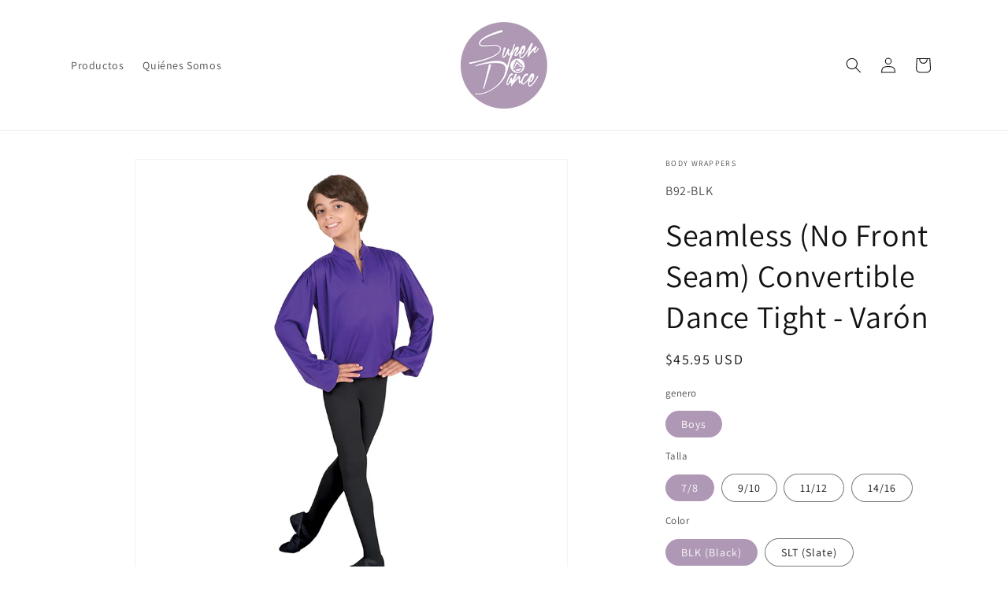

--- FILE ---
content_type: text/html; charset=utf-8
request_url: https://superdeportes.net/products/b92
body_size: 23483
content:
<!doctype html>
<html class="js" lang="es">
  <head>
    <meta charset="utf-8">
    <meta http-equiv="X-UA-Compatible" content="IE=edge">
    <meta name="viewport" content="width=device-width,initial-scale=1">
    <meta name="theme-color" content="">
    <link rel="canonical" href="https://superdance.com/products/b92"><link rel="preconnect" href="https://fonts.shopifycdn.com" crossorigin><title>
      Seamless (No Front Seam) Convertible Dance Tight - Varón
 &ndash; SD-ONLINE</title>

    
      <meta name="description" content="Medias para varones.">
    

    

<meta property="og:site_name" content="SD-ONLINE">
<meta property="og:url" content="https://superdance.com/products/b92">
<meta property="og:title" content="Seamless (No Front Seam) Convertible Dance Tight - Varón">
<meta property="og:type" content="product">
<meta property="og:description" content="Medias para varones."><meta property="og:image" content="http://superdeportes.net/cdn/shop/products/B92BLKTights.png?v=1589913297">
  <meta property="og:image:secure_url" content="https://superdeportes.net/cdn/shop/products/B92BLKTights.png?v=1589913297">
  <meta property="og:image:width" content="850">
  <meta property="og:image:height" content="850"><meta property="og:price:amount" content="45.95">
  <meta property="og:price:currency" content="USD"><meta name="twitter:card" content="summary_large_image">
<meta name="twitter:title" content="Seamless (No Front Seam) Convertible Dance Tight - Varón">
<meta name="twitter:description" content="Medias para varones.">


    <script src="//superdeportes.net/cdn/shop/t/7/assets/constants.js?v=132983761750457495441734369509" defer="defer"></script>
    <script src="//superdeportes.net/cdn/shop/t/7/assets/pubsub.js?v=158357773527763999511734369510" defer="defer"></script>
    <script src="//superdeportes.net/cdn/shop/t/7/assets/global.js?v=152862011079830610291734369509" defer="defer"></script>
    <script src="//superdeportes.net/cdn/shop/t/7/assets/details-disclosure.js?v=13653116266235556501734369509" defer="defer"></script>
    <script src="//superdeportes.net/cdn/shop/t/7/assets/details-modal.js?v=25581673532751508451734369509" defer="defer"></script>
    <script src="//superdeportes.net/cdn/shop/t/7/assets/search-form.js?v=133129549252120666541734369510" defer="defer"></script><script src="//superdeportes.net/cdn/shop/t/7/assets/animations.js?v=88693664871331136111734369508" defer="defer"></script><script>window.performance && window.performance.mark && window.performance.mark('shopify.content_for_header.start');</script><meta name="google-site-verification" content="c1fSowl7dkL_FaxqzY_GTnp-DodwMn6SNDPHv64wwh4">
<meta name="facebook-domain-verification" content="ugs8zsc22ube6koyuyxqd21fdrtg9z">
<meta name="facebook-domain-verification" content="e3awdetipgzkxhzrs736riuaq74auy">
<meta name="facebook-domain-verification" content="30y6f9a3lach30ooq7czdxcfjo6ne8">
<meta id="shopify-digital-wallet" name="shopify-digital-wallet" content="/26776672/digital_wallets/dialog">
<link rel="alternate" type="application/json+oembed" href="https://superdance.com/products/b92.oembed">
<script async="async" src="/checkouts/internal/preloads.js?locale=es-PA"></script>
<script id="shopify-features" type="application/json">{"accessToken":"dc46c5f312dd8d03e802e3e1507e61fb","betas":["rich-media-storefront-analytics"],"domain":"superdeportes.net","predictiveSearch":true,"shopId":26776672,"locale":"es"}</script>
<script>var Shopify = Shopify || {};
Shopify.shop = "super-dance.myshopify.com";
Shopify.locale = "es";
Shopify.currency = {"active":"USD","rate":"1.0"};
Shopify.country = "PA";
Shopify.theme = {"name":"Dawn","id":147205128448,"schema_name":"Dawn","schema_version":"15.2.0","theme_store_id":887,"role":"main"};
Shopify.theme.handle = "null";
Shopify.theme.style = {"id":null,"handle":null};
Shopify.cdnHost = "superdeportes.net/cdn";
Shopify.routes = Shopify.routes || {};
Shopify.routes.root = "/";</script>
<script type="module">!function(o){(o.Shopify=o.Shopify||{}).modules=!0}(window);</script>
<script>!function(o){function n(){var o=[];function n(){o.push(Array.prototype.slice.apply(arguments))}return n.q=o,n}var t=o.Shopify=o.Shopify||{};t.loadFeatures=n(),t.autoloadFeatures=n()}(window);</script>
<script id="shop-js-analytics" type="application/json">{"pageType":"product"}</script>
<script defer="defer" async type="module" src="//superdeportes.net/cdn/shopifycloud/shop-js/modules/v2/client.init-shop-cart-sync_2Gr3Q33f.es.esm.js"></script>
<script defer="defer" async type="module" src="//superdeportes.net/cdn/shopifycloud/shop-js/modules/v2/chunk.common_noJfOIa7.esm.js"></script>
<script defer="defer" async type="module" src="//superdeportes.net/cdn/shopifycloud/shop-js/modules/v2/chunk.modal_Deo2FJQo.esm.js"></script>
<script type="module">
  await import("//superdeportes.net/cdn/shopifycloud/shop-js/modules/v2/client.init-shop-cart-sync_2Gr3Q33f.es.esm.js");
await import("//superdeportes.net/cdn/shopifycloud/shop-js/modules/v2/chunk.common_noJfOIa7.esm.js");
await import("//superdeportes.net/cdn/shopifycloud/shop-js/modules/v2/chunk.modal_Deo2FJQo.esm.js");

  window.Shopify.SignInWithShop?.initShopCartSync?.({"fedCMEnabled":true,"windoidEnabled":true});

</script>
<script>(function() {
  var isLoaded = false;
  function asyncLoad() {
    if (isLoaded) return;
    isLoaded = true;
    var urls = ["https:\/\/api.chated.io\/sdk\/v1\/popups\/49258aa3-9b3d-484b-a28f-14b798b7250e.js?shop=super-dance.myshopify.com","https:\/\/storage.nfcube.com\/instafeed-42504519bb7a446ff700bb561d5a28c9.js?shop=super-dance.myshopify.com"];
    for (var i = 0; i < urls.length; i++) {
      var s = document.createElement('script');
      s.type = 'text/javascript';
      s.async = true;
      s.src = urls[i];
      var x = document.getElementsByTagName('script')[0];
      x.parentNode.insertBefore(s, x);
    }
  };
  if(window.attachEvent) {
    window.attachEvent('onload', asyncLoad);
  } else {
    window.addEventListener('load', asyncLoad, false);
  }
})();</script>
<script id="__st">var __st={"a":26776672,"offset":-18000,"reqid":"15650075-8b23-4c56-963a-14f3a3dfd885-1769146581","pageurl":"superdeportes.net\/products\/b92","u":"5ec7ecfb4ac6","p":"product","rtyp":"product","rid":4438989930539};</script>
<script>window.ShopifyPaypalV4VisibilityTracking = true;</script>
<script id="captcha-bootstrap">!function(){'use strict';const t='contact',e='account',n='new_comment',o=[[t,t],['blogs',n],['comments',n],[t,'customer']],c=[[e,'customer_login'],[e,'guest_login'],[e,'recover_customer_password'],[e,'create_customer']],r=t=>t.map((([t,e])=>`form[action*='/${t}']:not([data-nocaptcha='true']) input[name='form_type'][value='${e}']`)).join(','),a=t=>()=>t?[...document.querySelectorAll(t)].map((t=>t.form)):[];function s(){const t=[...o],e=r(t);return a(e)}const i='password',u='form_key',d=['recaptcha-v3-token','g-recaptcha-response','h-captcha-response',i],f=()=>{try{return window.sessionStorage}catch{return}},m='__shopify_v',_=t=>t.elements[u];function p(t,e,n=!1){try{const o=window.sessionStorage,c=JSON.parse(o.getItem(e)),{data:r}=function(t){const{data:e,action:n}=t;return t[m]||n?{data:e,action:n}:{data:t,action:n}}(c);for(const[e,n]of Object.entries(r))t.elements[e]&&(t.elements[e].value=n);n&&o.removeItem(e)}catch(o){console.error('form repopulation failed',{error:o})}}const l='form_type',E='cptcha';function T(t){t.dataset[E]=!0}const w=window,h=w.document,L='Shopify',v='ce_forms',y='captcha';let A=!1;((t,e)=>{const n=(g='f06e6c50-85a8-45c8-87d0-21a2b65856fe',I='https://cdn.shopify.com/shopifycloud/storefront-forms-hcaptcha/ce_storefront_forms_captcha_hcaptcha.v1.5.2.iife.js',D={infoText:'Protegido por hCaptcha',privacyText:'Privacidad',termsText:'Términos'},(t,e,n)=>{const o=w[L][v],c=o.bindForm;if(c)return c(t,g,e,D).then(n);var r;o.q.push([[t,g,e,D],n]),r=I,A||(h.body.append(Object.assign(h.createElement('script'),{id:'captcha-provider',async:!0,src:r})),A=!0)});var g,I,D;w[L]=w[L]||{},w[L][v]=w[L][v]||{},w[L][v].q=[],w[L][y]=w[L][y]||{},w[L][y].protect=function(t,e){n(t,void 0,e),T(t)},Object.freeze(w[L][y]),function(t,e,n,w,h,L){const[v,y,A,g]=function(t,e,n){const i=e?o:[],u=t?c:[],d=[...i,...u],f=r(d),m=r(i),_=r(d.filter((([t,e])=>n.includes(e))));return[a(f),a(m),a(_),s()]}(w,h,L),I=t=>{const e=t.target;return e instanceof HTMLFormElement?e:e&&e.form},D=t=>v().includes(t);t.addEventListener('submit',(t=>{const e=I(t);if(!e)return;const n=D(e)&&!e.dataset.hcaptchaBound&&!e.dataset.recaptchaBound,o=_(e),c=g().includes(e)&&(!o||!o.value);(n||c)&&t.preventDefault(),c&&!n&&(function(t){try{if(!f())return;!function(t){const e=f();if(!e)return;const n=_(t);if(!n)return;const o=n.value;o&&e.removeItem(o)}(t);const e=Array.from(Array(32),(()=>Math.random().toString(36)[2])).join('');!function(t,e){_(t)||t.append(Object.assign(document.createElement('input'),{type:'hidden',name:u})),t.elements[u].value=e}(t,e),function(t,e){const n=f();if(!n)return;const o=[...t.querySelectorAll(`input[type='${i}']`)].map((({name:t})=>t)),c=[...d,...o],r={};for(const[a,s]of new FormData(t).entries())c.includes(a)||(r[a]=s);n.setItem(e,JSON.stringify({[m]:1,action:t.action,data:r}))}(t,e)}catch(e){console.error('failed to persist form',e)}}(e),e.submit())}));const S=(t,e)=>{t&&!t.dataset[E]&&(n(t,e.some((e=>e===t))),T(t))};for(const o of['focusin','change'])t.addEventListener(o,(t=>{const e=I(t);D(e)&&S(e,y())}));const B=e.get('form_key'),M=e.get(l),P=B&&M;t.addEventListener('DOMContentLoaded',(()=>{const t=y();if(P)for(const e of t)e.elements[l].value===M&&p(e,B);[...new Set([...A(),...v().filter((t=>'true'===t.dataset.shopifyCaptcha))])].forEach((e=>S(e,t)))}))}(h,new URLSearchParams(w.location.search),n,t,e,['guest_login'])})(!0,!0)}();</script>
<script integrity="sha256-4kQ18oKyAcykRKYeNunJcIwy7WH5gtpwJnB7kiuLZ1E=" data-source-attribution="shopify.loadfeatures" defer="defer" src="//superdeportes.net/cdn/shopifycloud/storefront/assets/storefront/load_feature-a0a9edcb.js" crossorigin="anonymous"></script>
<script data-source-attribution="shopify.dynamic_checkout.dynamic.init">var Shopify=Shopify||{};Shopify.PaymentButton=Shopify.PaymentButton||{isStorefrontPortableWallets:!0,init:function(){window.Shopify.PaymentButton.init=function(){};var t=document.createElement("script");t.src="https://superdeportes.net/cdn/shopifycloud/portable-wallets/latest/portable-wallets.es.js",t.type="module",document.head.appendChild(t)}};
</script>
<script data-source-attribution="shopify.dynamic_checkout.buyer_consent">
  function portableWalletsHideBuyerConsent(e){var t=document.getElementById("shopify-buyer-consent"),n=document.getElementById("shopify-subscription-policy-button");t&&n&&(t.classList.add("hidden"),t.setAttribute("aria-hidden","true"),n.removeEventListener("click",e))}function portableWalletsShowBuyerConsent(e){var t=document.getElementById("shopify-buyer-consent"),n=document.getElementById("shopify-subscription-policy-button");t&&n&&(t.classList.remove("hidden"),t.removeAttribute("aria-hidden"),n.addEventListener("click",e))}window.Shopify?.PaymentButton&&(window.Shopify.PaymentButton.hideBuyerConsent=portableWalletsHideBuyerConsent,window.Shopify.PaymentButton.showBuyerConsent=portableWalletsShowBuyerConsent);
</script>
<script>
  function portableWalletsCleanup(e){e&&e.src&&console.error("Failed to load portable wallets script "+e.src);var t=document.querySelectorAll("shopify-accelerated-checkout .shopify-payment-button__skeleton, shopify-accelerated-checkout-cart .wallet-cart-button__skeleton"),e=document.getElementById("shopify-buyer-consent");for(let e=0;e<t.length;e++)t[e].remove();e&&e.remove()}function portableWalletsNotLoadedAsModule(e){e instanceof ErrorEvent&&"string"==typeof e.message&&e.message.includes("import.meta")&&"string"==typeof e.filename&&e.filename.includes("portable-wallets")&&(window.removeEventListener("error",portableWalletsNotLoadedAsModule),window.Shopify.PaymentButton.failedToLoad=e,"loading"===document.readyState?document.addEventListener("DOMContentLoaded",window.Shopify.PaymentButton.init):window.Shopify.PaymentButton.init())}window.addEventListener("error",portableWalletsNotLoadedAsModule);
</script>

<script type="module" src="https://superdeportes.net/cdn/shopifycloud/portable-wallets/latest/portable-wallets.es.js" onError="portableWalletsCleanup(this)" crossorigin="anonymous"></script>
<script nomodule>
  document.addEventListener("DOMContentLoaded", portableWalletsCleanup);
</script>

<link id="shopify-accelerated-checkout-styles" rel="stylesheet" media="screen" href="https://superdeportes.net/cdn/shopifycloud/portable-wallets/latest/accelerated-checkout-backwards-compat.css" crossorigin="anonymous">
<style id="shopify-accelerated-checkout-cart">
        #shopify-buyer-consent {
  margin-top: 1em;
  display: inline-block;
  width: 100%;
}

#shopify-buyer-consent.hidden {
  display: none;
}

#shopify-subscription-policy-button {
  background: none;
  border: none;
  padding: 0;
  text-decoration: underline;
  font-size: inherit;
  cursor: pointer;
}

#shopify-subscription-policy-button::before {
  box-shadow: none;
}

      </style>
<script id="sections-script" data-sections="header" defer="defer" src="//superdeportes.net/cdn/shop/t/7/compiled_assets/scripts.js?v=1758"></script>
<script>window.performance && window.performance.mark && window.performance.mark('shopify.content_for_header.end');</script>


    <style data-shopify>
      @font-face {
  font-family: Assistant;
  font-weight: 400;
  font-style: normal;
  font-display: swap;
  src: url("//superdeportes.net/cdn/fonts/assistant/assistant_n4.9120912a469cad1cc292572851508ca49d12e768.woff2") format("woff2"),
       url("//superdeportes.net/cdn/fonts/assistant/assistant_n4.6e9875ce64e0fefcd3f4446b7ec9036b3ddd2985.woff") format("woff");
}

      @font-face {
  font-family: Assistant;
  font-weight: 700;
  font-style: normal;
  font-display: swap;
  src: url("//superdeportes.net/cdn/fonts/assistant/assistant_n7.bf44452348ec8b8efa3aa3068825305886b1c83c.woff2") format("woff2"),
       url("//superdeportes.net/cdn/fonts/assistant/assistant_n7.0c887fee83f6b3bda822f1150b912c72da0f7b64.woff") format("woff");
}

      
      
      @font-face {
  font-family: Assistant;
  font-weight: 400;
  font-style: normal;
  font-display: swap;
  src: url("//superdeportes.net/cdn/fonts/assistant/assistant_n4.9120912a469cad1cc292572851508ca49d12e768.woff2") format("woff2"),
       url("//superdeportes.net/cdn/fonts/assistant/assistant_n4.6e9875ce64e0fefcd3f4446b7ec9036b3ddd2985.woff") format("woff");
}


      
        :root,
        .color-scheme-1 {
          --color-background: 255,255,255;
        
          --gradient-background: #ffffff;
        

        

        --color-foreground: 18,18,18;
        --color-background-contrast: 191,191,191;
        --color-shadow: 18,18,18;
        --color-button: 18,18,18;
        --color-button-text: 255,255,255;
        --color-secondary-button: 255,255,255;
        --color-secondary-button-text: 18,18,18;
        --color-link: 18,18,18;
        --color-badge-foreground: 18,18,18;
        --color-badge-background: 255,255,255;
        --color-badge-border: 18,18,18;
        --payment-terms-background-color: rgb(255 255 255);
      }
      
        
        .color-scheme-2 {
          --color-background: 243,243,243;
        
          --gradient-background: #f3f3f3;
        

        

        --color-foreground: 18,18,18;
        --color-background-contrast: 179,179,179;
        --color-shadow: 18,18,18;
        --color-button: 18,18,18;
        --color-button-text: 243,243,243;
        --color-secondary-button: 243,243,243;
        --color-secondary-button-text: 18,18,18;
        --color-link: 18,18,18;
        --color-badge-foreground: 18,18,18;
        --color-badge-background: 243,243,243;
        --color-badge-border: 18,18,18;
        --payment-terms-background-color: rgb(243 243 243);
      }
      
        
        .color-scheme-3 {
          --color-background: 36,40,51;
        
          --gradient-background: #242833;
        

        

        --color-foreground: 255,255,255;
        --color-background-contrast: 47,52,66;
        --color-shadow: 18,18,18;
        --color-button: 255,255,255;
        --color-button-text: 0,0,0;
        --color-secondary-button: 36,40,51;
        --color-secondary-button-text: 255,255,255;
        --color-link: 255,255,255;
        --color-badge-foreground: 255,255,255;
        --color-badge-background: 36,40,51;
        --color-badge-border: 255,255,255;
        --payment-terms-background-color: rgb(36 40 51);
      }
      
        
        .color-scheme-4 {
          --color-background: 18,18,18;
        
          --gradient-background: #121212;
        

        

        --color-foreground: 255,255,255;
        --color-background-contrast: 146,146,146;
        --color-shadow: 18,18,18;
        --color-button: 255,255,255;
        --color-button-text: 18,18,18;
        --color-secondary-button: 18,18,18;
        --color-secondary-button-text: 255,255,255;
        --color-link: 255,255,255;
        --color-badge-foreground: 255,255,255;
        --color-badge-background: 18,18,18;
        --color-badge-border: 255,255,255;
        --payment-terms-background-color: rgb(18 18 18);
      }
      
        
        .color-scheme-5 {
          --color-background: 51,79,180;
        
          --gradient-background: #334fb4;
        

        

        --color-foreground: 255,255,255;
        --color-background-contrast: 23,35,81;
        --color-shadow: 18,18,18;
        --color-button: 255,255,255;
        --color-button-text: 51,79,180;
        --color-secondary-button: 51,79,180;
        --color-secondary-button-text: 255,255,255;
        --color-link: 255,255,255;
        --color-badge-foreground: 255,255,255;
        --color-badge-background: 51,79,180;
        --color-badge-border: 255,255,255;
        --payment-terms-background-color: rgb(51 79 180);
      }
      
        
        .color-scheme-f51cc7e2-60ee-427f-bf35-fcde33a13ef3 {
          --color-background: 255,255,255;
        
          --gradient-background: #ffffff;
        

        

        --color-foreground: 18,18,18;
        --color-background-contrast: 191,191,191;
        --color-shadow: 175,152,181;
        --color-button: 175,152,181;
        --color-button-text: 255,255,255;
        --color-secondary-button: 255,255,255;
        --color-secondary-button-text: 175,152,181;
        --color-link: 175,152,181;
        --color-badge-foreground: 18,18,18;
        --color-badge-background: 255,255,255;
        --color-badge-border: 18,18,18;
        --payment-terms-background-color: rgb(255 255 255);
      }
      

      body, .color-scheme-1, .color-scheme-2, .color-scheme-3, .color-scheme-4, .color-scheme-5, .color-scheme-f51cc7e2-60ee-427f-bf35-fcde33a13ef3 {
        color: rgba(var(--color-foreground), 0.75);
        background-color: rgb(var(--color-background));
      }

      :root {
        --font-body-family: Assistant, sans-serif;
        --font-body-style: normal;
        --font-body-weight: 400;
        --font-body-weight-bold: 700;

        --font-heading-family: Assistant, sans-serif;
        --font-heading-style: normal;
        --font-heading-weight: 400;

        --font-body-scale: 1.0;
        --font-heading-scale: 1.0;

        --media-padding: px;
        --media-border-opacity: 0.05;
        --media-border-width: 1px;
        --media-radius: 0px;
        --media-shadow-opacity: 0.0;
        --media-shadow-horizontal-offset: 0px;
        --media-shadow-vertical-offset: 4px;
        --media-shadow-blur-radius: 5px;
        --media-shadow-visible: 0;

        --page-width: 120rem;
        --page-width-margin: 0rem;

        --product-card-image-padding: 0.0rem;
        --product-card-corner-radius: 0.0rem;
        --product-card-text-alignment: left;
        --product-card-border-width: 0.0rem;
        --product-card-border-opacity: 0.1;
        --product-card-shadow-opacity: 0.0;
        --product-card-shadow-visible: 0;
        --product-card-shadow-horizontal-offset: 0.0rem;
        --product-card-shadow-vertical-offset: 0.4rem;
        --product-card-shadow-blur-radius: 0.5rem;

        --collection-card-image-padding: 0.0rem;
        --collection-card-corner-radius: 0.0rem;
        --collection-card-text-alignment: left;
        --collection-card-border-width: 0.0rem;
        --collection-card-border-opacity: 0.1;
        --collection-card-shadow-opacity: 0.0;
        --collection-card-shadow-visible: 0;
        --collection-card-shadow-horizontal-offset: 0.0rem;
        --collection-card-shadow-vertical-offset: 0.4rem;
        --collection-card-shadow-blur-radius: 0.5rem;

        --blog-card-image-padding: 0.0rem;
        --blog-card-corner-radius: 0.0rem;
        --blog-card-text-alignment: left;
        --blog-card-border-width: 0.0rem;
        --blog-card-border-opacity: 0.1;
        --blog-card-shadow-opacity: 0.0;
        --blog-card-shadow-visible: 0;
        --blog-card-shadow-horizontal-offset: 0.0rem;
        --blog-card-shadow-vertical-offset: 0.4rem;
        --blog-card-shadow-blur-radius: 0.5rem;

        --badge-corner-radius: 4.0rem;

        --popup-border-width: 1px;
        --popup-border-opacity: 0.1;
        --popup-corner-radius: 0px;
        --popup-shadow-opacity: 0.05;
        --popup-shadow-horizontal-offset: 0px;
        --popup-shadow-vertical-offset: 4px;
        --popup-shadow-blur-radius: 5px;

        --drawer-border-width: 1px;
        --drawer-border-opacity: 0.1;
        --drawer-shadow-opacity: 0.0;
        --drawer-shadow-horizontal-offset: 0px;
        --drawer-shadow-vertical-offset: 4px;
        --drawer-shadow-blur-radius: 5px;

        --spacing-sections-desktop: 0px;
        --spacing-sections-mobile: 0px;

        --grid-desktop-vertical-spacing: 8px;
        --grid-desktop-horizontal-spacing: 8px;
        --grid-mobile-vertical-spacing: 4px;
        --grid-mobile-horizontal-spacing: 4px;

        --text-boxes-border-opacity: 0.1;
        --text-boxes-border-width: 0px;
        --text-boxes-radius: 0px;
        --text-boxes-shadow-opacity: 0.0;
        --text-boxes-shadow-visible: 0;
        --text-boxes-shadow-horizontal-offset: 0px;
        --text-boxes-shadow-vertical-offset: 4px;
        --text-boxes-shadow-blur-radius: 5px;

        --buttons-radius: 40px;
        --buttons-radius-outset: 41px;
        --buttons-border-width: 1px;
        --buttons-border-opacity: 1.0;
        --buttons-shadow-opacity: 0.0;
        --buttons-shadow-visible: 0;
        --buttons-shadow-horizontal-offset: 0px;
        --buttons-shadow-vertical-offset: 4px;
        --buttons-shadow-blur-radius: 5px;
        --buttons-border-offset: 0.3px;

        --inputs-radius: 0px;
        --inputs-border-width: 1px;
        --inputs-border-opacity: 0.55;
        --inputs-shadow-opacity: 0.0;
        --inputs-shadow-horizontal-offset: 0px;
        --inputs-margin-offset: 0px;
        --inputs-shadow-vertical-offset: 4px;
        --inputs-shadow-blur-radius: 5px;
        --inputs-radius-outset: 0px;

        --variant-pills-radius: 40px;
        --variant-pills-border-width: 1px;
        --variant-pills-border-opacity: 0.55;
        --variant-pills-shadow-opacity: 0.0;
        --variant-pills-shadow-horizontal-offset: 0px;
        --variant-pills-shadow-vertical-offset: 4px;
        --variant-pills-shadow-blur-radius: 5px;
      }

      *,
      *::before,
      *::after {
        box-sizing: inherit;
      }

      html {
        box-sizing: border-box;
        font-size: calc(var(--font-body-scale) * 62.5%);
        height: 100%;
      }

      body {
        display: grid;
        grid-template-rows: auto auto 1fr auto;
        grid-template-columns: 100%;
        min-height: 100%;
        margin: 0;
        font-size: 1.5rem;
        letter-spacing: 0.06rem;
        line-height: calc(1 + 0.8 / var(--font-body-scale));
        font-family: var(--font-body-family);
        font-style: var(--font-body-style);
        font-weight: var(--font-body-weight);
      }

      @media screen and (min-width: 750px) {
        body {
          font-size: 1.6rem;
        }
        .meteor-menu {
        z-index: 99999999 !important;
  margin-top: 45px !important;
  border-radius: 15px !important;
        }
      }
    </style>

    <link href="//superdeportes.net/cdn/shop/t/7/assets/base.css?v=159841507637079171801734369508" rel="stylesheet" type="text/css" media="all" />
    <link rel="stylesheet" href="//superdeportes.net/cdn/shop/t/7/assets/component-cart-items.css?v=123238115697927560811734369508" media="print" onload="this.media='all'">
      <link rel="preload" as="font" href="//superdeportes.net/cdn/fonts/assistant/assistant_n4.9120912a469cad1cc292572851508ca49d12e768.woff2" type="font/woff2" crossorigin>
      

      <link rel="preload" as="font" href="//superdeportes.net/cdn/fonts/assistant/assistant_n4.9120912a469cad1cc292572851508ca49d12e768.woff2" type="font/woff2" crossorigin>
      
<link
        rel="stylesheet"
        href="//superdeportes.net/cdn/shop/t/7/assets/component-predictive-search.css?v=118923337488134913561734369508"
        media="print"
        onload="this.media='all'"
      ><script>
      if (Shopify.designMode) {
        document.documentElement.classList.add('shopify-design-mode');
      }
    </script>
    
  <!-- BEGIN app block: shopify://apps/meteor-mega-menu/blocks/app_embed/9412d6a7-f8f8-4d65-b9ae-2737c2f0f45b -->


    <script>
        window.MeteorMenu = {
            // These will get handled by the Meteor class constructor
            registeredCallbacks: [],
            api: {
                on: (eventName, callback) => {
                    window.MeteorMenu.registeredCallbacks.push([eventName, callback]);
                }
            },
            revisionFileUrl: "\/\/superdeportes.net\/cdn\/shop\/files\/meteor-mega-menus.json?v=16963291758013733604",
            storefrontAccessToken: "6354002fe272f09c41bc77eaf7fe31a6",
            localeRootPath: "\/",
            languageCode: "es".toUpperCase(),
            countryCode: "PA",
            shop: {
                domain: "superdance.com",
                permanentDomain: "super-dance.myshopify.com",
                moneyFormat: "${{amount}}",
                currency: "USD"
            },
            options: {
                desktopSelector: "",
                mobileSelector: "",
                disableDesktop: false,
                disableMobile: false,
                navigationLinkSpacing: 16,
                navigationLinkCaretStyle: "outline",
                menuDisplayAnimation: "none",
                menuCenterInViewport: true,
                menuVerticalOffset: 10,
                menuVerticalPadding: 0,
                menuJustifyContent: "flex-start",
                menuFontSize: 16,
                menuFontWeight: "400",
                menuTextTransform: "none",
                menuDisplayAction: "hover",
                menuDisplayDelay: "0",
                externalLinksInNewTab: null,
                mobileBreakpoint: 0,
                addonsEnabled: false
            }
        }
    </script>

<!-- END app block --><script src="https://cdn.shopify.com/extensions/76e9d4ee-cb70-4261-beaf-5f72a563488e/meteor-mega-menu-25/assets/meteor-menu.js" type="text/javascript" defer="defer"></script>
<link href="https://cdn.shopify.com/extensions/76e9d4ee-cb70-4261-beaf-5f72a563488e/meteor-mega-menu-25/assets/meteor-menu.css" rel="stylesheet" type="text/css" media="all">
<link href="https://monorail-edge.shopifysvc.com" rel="dns-prefetch">
<script>(function(){if ("sendBeacon" in navigator && "performance" in window) {try {var session_token_from_headers = performance.getEntriesByType('navigation')[0].serverTiming.find(x => x.name == '_s').description;} catch {var session_token_from_headers = undefined;}var session_cookie_matches = document.cookie.match(/_shopify_s=([^;]*)/);var session_token_from_cookie = session_cookie_matches && session_cookie_matches.length === 2 ? session_cookie_matches[1] : "";var session_token = session_token_from_headers || session_token_from_cookie || "";function handle_abandonment_event(e) {var entries = performance.getEntries().filter(function(entry) {return /monorail-edge.shopifysvc.com/.test(entry.name);});if (!window.abandonment_tracked && entries.length === 0) {window.abandonment_tracked = true;var currentMs = Date.now();var navigation_start = performance.timing.navigationStart;var payload = {shop_id: 26776672,url: window.location.href,navigation_start,duration: currentMs - navigation_start,session_token,page_type: "product"};window.navigator.sendBeacon("https://monorail-edge.shopifysvc.com/v1/produce", JSON.stringify({schema_id: "online_store_buyer_site_abandonment/1.1",payload: payload,metadata: {event_created_at_ms: currentMs,event_sent_at_ms: currentMs}}));}}window.addEventListener('pagehide', handle_abandonment_event);}}());</script>
<script id="web-pixels-manager-setup">(function e(e,d,r,n,o){if(void 0===o&&(o={}),!Boolean(null===(a=null===(i=window.Shopify)||void 0===i?void 0:i.analytics)||void 0===a?void 0:a.replayQueue)){var i,a;window.Shopify=window.Shopify||{};var t=window.Shopify;t.analytics=t.analytics||{};var s=t.analytics;s.replayQueue=[],s.publish=function(e,d,r){return s.replayQueue.push([e,d,r]),!0};try{self.performance.mark("wpm:start")}catch(e){}var l=function(){var e={modern:/Edge?\/(1{2}[4-9]|1[2-9]\d|[2-9]\d{2}|\d{4,})\.\d+(\.\d+|)|Firefox\/(1{2}[4-9]|1[2-9]\d|[2-9]\d{2}|\d{4,})\.\d+(\.\d+|)|Chrom(ium|e)\/(9{2}|\d{3,})\.\d+(\.\d+|)|(Maci|X1{2}).+ Version\/(15\.\d+|(1[6-9]|[2-9]\d|\d{3,})\.\d+)([,.]\d+|)( \(\w+\)|)( Mobile\/\w+|) Safari\/|Chrome.+OPR\/(9{2}|\d{3,})\.\d+\.\d+|(CPU[ +]OS|iPhone[ +]OS|CPU[ +]iPhone|CPU IPhone OS|CPU iPad OS)[ +]+(15[._]\d+|(1[6-9]|[2-9]\d|\d{3,})[._]\d+)([._]\d+|)|Android:?[ /-](13[3-9]|1[4-9]\d|[2-9]\d{2}|\d{4,})(\.\d+|)(\.\d+|)|Android.+Firefox\/(13[5-9]|1[4-9]\d|[2-9]\d{2}|\d{4,})\.\d+(\.\d+|)|Android.+Chrom(ium|e)\/(13[3-9]|1[4-9]\d|[2-9]\d{2}|\d{4,})\.\d+(\.\d+|)|SamsungBrowser\/([2-9]\d|\d{3,})\.\d+/,legacy:/Edge?\/(1[6-9]|[2-9]\d|\d{3,})\.\d+(\.\d+|)|Firefox\/(5[4-9]|[6-9]\d|\d{3,})\.\d+(\.\d+|)|Chrom(ium|e)\/(5[1-9]|[6-9]\d|\d{3,})\.\d+(\.\d+|)([\d.]+$|.*Safari\/(?![\d.]+ Edge\/[\d.]+$))|(Maci|X1{2}).+ Version\/(10\.\d+|(1[1-9]|[2-9]\d|\d{3,})\.\d+)([,.]\d+|)( \(\w+\)|)( Mobile\/\w+|) Safari\/|Chrome.+OPR\/(3[89]|[4-9]\d|\d{3,})\.\d+\.\d+|(CPU[ +]OS|iPhone[ +]OS|CPU[ +]iPhone|CPU IPhone OS|CPU iPad OS)[ +]+(10[._]\d+|(1[1-9]|[2-9]\d|\d{3,})[._]\d+)([._]\d+|)|Android:?[ /-](13[3-9]|1[4-9]\d|[2-9]\d{2}|\d{4,})(\.\d+|)(\.\d+|)|Mobile Safari.+OPR\/([89]\d|\d{3,})\.\d+\.\d+|Android.+Firefox\/(13[5-9]|1[4-9]\d|[2-9]\d{2}|\d{4,})\.\d+(\.\d+|)|Android.+Chrom(ium|e)\/(13[3-9]|1[4-9]\d|[2-9]\d{2}|\d{4,})\.\d+(\.\d+|)|Android.+(UC? ?Browser|UCWEB|U3)[ /]?(15\.([5-9]|\d{2,})|(1[6-9]|[2-9]\d|\d{3,})\.\d+)\.\d+|SamsungBrowser\/(5\.\d+|([6-9]|\d{2,})\.\d+)|Android.+MQ{2}Browser\/(14(\.(9|\d{2,})|)|(1[5-9]|[2-9]\d|\d{3,})(\.\d+|))(\.\d+|)|K[Aa][Ii]OS\/(3\.\d+|([4-9]|\d{2,})\.\d+)(\.\d+|)/},d=e.modern,r=e.legacy,n=navigator.userAgent;return n.match(d)?"modern":n.match(r)?"legacy":"unknown"}(),u="modern"===l?"modern":"legacy",c=(null!=n?n:{modern:"",legacy:""})[u],f=function(e){return[e.baseUrl,"/wpm","/b",e.hashVersion,"modern"===e.buildTarget?"m":"l",".js"].join("")}({baseUrl:d,hashVersion:r,buildTarget:u}),m=function(e){var d=e.version,r=e.bundleTarget,n=e.surface,o=e.pageUrl,i=e.monorailEndpoint;return{emit:function(e){var a=e.status,t=e.errorMsg,s=(new Date).getTime(),l=JSON.stringify({metadata:{event_sent_at_ms:s},events:[{schema_id:"web_pixels_manager_load/3.1",payload:{version:d,bundle_target:r,page_url:o,status:a,surface:n,error_msg:t},metadata:{event_created_at_ms:s}}]});if(!i)return console&&console.warn&&console.warn("[Web Pixels Manager] No Monorail endpoint provided, skipping logging."),!1;try{return self.navigator.sendBeacon.bind(self.navigator)(i,l)}catch(e){}var u=new XMLHttpRequest;try{return u.open("POST",i,!0),u.setRequestHeader("Content-Type","text/plain"),u.send(l),!0}catch(e){return console&&console.warn&&console.warn("[Web Pixels Manager] Got an unhandled error while logging to Monorail."),!1}}}}({version:r,bundleTarget:l,surface:e.surface,pageUrl:self.location.href,monorailEndpoint:e.monorailEndpoint});try{o.browserTarget=l,function(e){var d=e.src,r=e.async,n=void 0===r||r,o=e.onload,i=e.onerror,a=e.sri,t=e.scriptDataAttributes,s=void 0===t?{}:t,l=document.createElement("script"),u=document.querySelector("head"),c=document.querySelector("body");if(l.async=n,l.src=d,a&&(l.integrity=a,l.crossOrigin="anonymous"),s)for(var f in s)if(Object.prototype.hasOwnProperty.call(s,f))try{l.dataset[f]=s[f]}catch(e){}if(o&&l.addEventListener("load",o),i&&l.addEventListener("error",i),u)u.appendChild(l);else{if(!c)throw new Error("Did not find a head or body element to append the script");c.appendChild(l)}}({src:f,async:!0,onload:function(){if(!function(){var e,d;return Boolean(null===(d=null===(e=window.Shopify)||void 0===e?void 0:e.analytics)||void 0===d?void 0:d.initialized)}()){var d=window.webPixelsManager.init(e)||void 0;if(d){var r=window.Shopify.analytics;r.replayQueue.forEach((function(e){var r=e[0],n=e[1],o=e[2];d.publishCustomEvent(r,n,o)})),r.replayQueue=[],r.publish=d.publishCustomEvent,r.visitor=d.visitor,r.initialized=!0}}},onerror:function(){return m.emit({status:"failed",errorMsg:"".concat(f," has failed to load")})},sri:function(e){var d=/^sha384-[A-Za-z0-9+/=]+$/;return"string"==typeof e&&d.test(e)}(c)?c:"",scriptDataAttributes:o}),m.emit({status:"loading"})}catch(e){m.emit({status:"failed",errorMsg:(null==e?void 0:e.message)||"Unknown error"})}}})({shopId: 26776672,storefrontBaseUrl: "https://superdance.com",extensionsBaseUrl: "https://extensions.shopifycdn.com/cdn/shopifycloud/web-pixels-manager",monorailEndpoint: "https://monorail-edge.shopifysvc.com/unstable/produce_batch",surface: "storefront-renderer",enabledBetaFlags: ["2dca8a86"],webPixelsConfigList: [{"id":"61702400","eventPayloadVersion":"v1","runtimeContext":"LAX","scriptVersion":"1","type":"CUSTOM","privacyPurposes":["MARKETING"],"name":"Meta pixel (migrated)"},{"id":"shopify-app-pixel","configuration":"{}","eventPayloadVersion":"v1","runtimeContext":"STRICT","scriptVersion":"0450","apiClientId":"shopify-pixel","type":"APP","privacyPurposes":["ANALYTICS","MARKETING"]},{"id":"shopify-custom-pixel","eventPayloadVersion":"v1","runtimeContext":"LAX","scriptVersion":"0450","apiClientId":"shopify-pixel","type":"CUSTOM","privacyPurposes":["ANALYTICS","MARKETING"]}],isMerchantRequest: false,initData: {"shop":{"name":"SD-ONLINE","paymentSettings":{"currencyCode":"USD"},"myshopifyDomain":"super-dance.myshopify.com","countryCode":"PA","storefrontUrl":"https:\/\/superdance.com"},"customer":null,"cart":null,"checkout":null,"productVariants":[{"price":{"amount":45.95,"currencyCode":"USD"},"product":{"title":"Seamless (No Front Seam) Convertible Dance Tight - Varón","vendor":"BODY WRAPPERS","id":"4438989930539","untranslatedTitle":"Seamless (No Front Seam) Convertible Dance Tight - Varón","url":"\/products\/b92","type":"MEDIAS"},"id":"31706906165291","image":{"src":"\/\/superdeportes.net\/cdn\/shop\/products\/B92BLKTights.png?v=1589913297"},"sku":"B92-BLK","title":"Boys \/ 7\/8 \/ BLK (Black)","untranslatedTitle":"Boys \/ 7\/8 \/ BLK (Black)"},{"price":{"amount":45.95,"currencyCode":"USD"},"product":{"title":"Seamless (No Front Seam) Convertible Dance Tight - Varón","vendor":"BODY WRAPPERS","id":"4438989930539","untranslatedTitle":"Seamless (No Front Seam) Convertible Dance Tight - Varón","url":"\/products\/b92","type":"MEDIAS"},"id":"31706906198059","image":{"src":"\/\/superdeportes.net\/cdn\/shop\/products\/B92BLKTights.png?v=1589913297"},"sku":"B92-BLK","title":"Boys \/ 9\/10 \/ BLK (Black)","untranslatedTitle":"Boys \/ 9\/10 \/ BLK (Black)"},{"price":{"amount":45.95,"currencyCode":"USD"},"product":{"title":"Seamless (No Front Seam) Convertible Dance Tight - Varón","vendor":"BODY WRAPPERS","id":"4438989930539","untranslatedTitle":"Seamless (No Front Seam) Convertible Dance Tight - Varón","url":"\/products\/b92","type":"MEDIAS"},"id":"31706906230827","image":{"src":"\/\/superdeportes.net\/cdn\/shop\/products\/B92BLKTights.png?v=1589913297"},"sku":"B92-BLK","title":"Boys \/ 11\/12 \/ BLK (Black)","untranslatedTitle":"Boys \/ 11\/12 \/ BLK (Black)"},{"price":{"amount":45.95,"currencyCode":"USD"},"product":{"title":"Seamless (No Front Seam) Convertible Dance Tight - Varón","vendor":"BODY WRAPPERS","id":"4438989930539","untranslatedTitle":"Seamless (No Front Seam) Convertible Dance Tight - Varón","url":"\/products\/b92","type":"MEDIAS"},"id":"31703966548011","image":{"src":"\/\/superdeportes.net\/cdn\/shop\/products\/B92BLKTights.png?v=1589913297"},"sku":"B92-BLK","title":"Boys \/ 14\/16 \/ BLK (Black)","untranslatedTitle":"Boys \/ 14\/16 \/ BLK (Black)"},{"price":{"amount":45.95,"currencyCode":"USD"},"product":{"title":"Seamless (No Front Seam) Convertible Dance Tight - Varón","vendor":"BODY WRAPPERS","id":"4438989930539","untranslatedTitle":"Seamless (No Front Seam) Convertible Dance Tight - Varón","url":"\/products\/b92","type":"MEDIAS"},"id":"31706906263595","image":{"src":"\/\/superdeportes.net\/cdn\/shop\/products\/B92SLT.png?v=1589913297"},"sku":"B92-SLT","title":"Boys \/ 11\/12 \/ SLT (Slate)","untranslatedTitle":"Boys \/ 11\/12 \/ SLT (Slate)"},{"price":{"amount":45.95,"currencyCode":"USD"},"product":{"title":"Seamless (No Front Seam) Convertible Dance Tight - Varón","vendor":"BODY WRAPPERS","id":"4438989930539","untranslatedTitle":"Seamless (No Front Seam) Convertible Dance Tight - Varón","url":"\/products\/b92","type":"MEDIAS"},"id":"31706906296363","image":{"src":"\/\/superdeportes.net\/cdn\/shop\/products\/B92SLT.png?v=1589913297"},"sku":"B92-SLT","title":"Boys \/ 7\/8 \/ SLT (Slate)","untranslatedTitle":"Boys \/ 7\/8 \/ SLT (Slate)"},{"price":{"amount":45.95,"currencyCode":"USD"},"product":{"title":"Seamless (No Front Seam) Convertible Dance Tight - Varón","vendor":"BODY WRAPPERS","id":"4438989930539","untranslatedTitle":"Seamless (No Front Seam) Convertible Dance Tight - Varón","url":"\/products\/b92","type":"MEDIAS"},"id":"31706906329131","image":{"src":"\/\/superdeportes.net\/cdn\/shop\/products\/B92SLT.png?v=1589913297"},"sku":"B92-SLT","title":"Boys \/ 9\/10 \/ SLT (Slate)","untranslatedTitle":"Boys \/ 9\/10 \/ SLT (Slate)"},{"price":{"amount":45.95,"currencyCode":"USD"},"product":{"title":"Seamless (No Front Seam) Convertible Dance Tight - Varón","vendor":"BODY WRAPPERS","id":"4438989930539","untranslatedTitle":"Seamless (No Front Seam) Convertible Dance Tight - Varón","url":"\/products\/b92","type":"MEDIAS"},"id":"31703966679083","image":{"src":"\/\/superdeportes.net\/cdn\/shop\/products\/B92SLT.png?v=1589913297"},"sku":"B92-SLT","title":"Boys \/ 14\/16 \/ SLT (Slate)","untranslatedTitle":"Boys \/ 14\/16 \/ SLT (Slate)"},{"price":{"amount":45.95,"currencyCode":"USD"},"product":{"title":"Seamless (No Front Seam) Convertible Dance Tight - Varón","vendor":"BODY WRAPPERS","id":"4438989930539","untranslatedTitle":"Seamless (No Front Seam) Convertible Dance Tight - Varón","url":"\/products\/b92","type":"MEDIAS"},"id":"31706906361899","image":{"src":"\/\/superdeportes.net\/cdn\/shop\/products\/B92WHT.png?v=1589913297"},"sku":"B92-WHT","title":"Boys \/ 9\/10 \/ WHT (White)","untranslatedTitle":"Boys \/ 9\/10 \/ WHT (White)"},{"price":{"amount":45.95,"currencyCode":"USD"},"product":{"title":"Seamless (No Front Seam) Convertible Dance Tight - Varón","vendor":"BODY WRAPPERS","id":"4438989930539","untranslatedTitle":"Seamless (No Front Seam) Convertible Dance Tight - Varón","url":"\/products\/b92","type":"MEDIAS"},"id":"31706906394667","image":{"src":"\/\/superdeportes.net\/cdn\/shop\/products\/B92WHT.png?v=1589913297"},"sku":"B92-WHT","title":"Boys \/ 7\/8 \/ WHT (White)","untranslatedTitle":"Boys \/ 7\/8 \/ WHT (White)"},{"price":{"amount":45.95,"currencyCode":"USD"},"product":{"title":"Seamless (No Front Seam) Convertible Dance Tight - Varón","vendor":"BODY WRAPPERS","id":"4438989930539","untranslatedTitle":"Seamless (No Front Seam) Convertible Dance Tight - Varón","url":"\/products\/b92","type":"MEDIAS"},"id":"31706906427435","image":{"src":"\/\/superdeportes.net\/cdn\/shop\/products\/B92WHT.png?v=1589913297"},"sku":"B92-WHT","title":"Boys \/ 11\/12 \/ WHT (White)","untranslatedTitle":"Boys \/ 11\/12 \/ WHT (White)"},{"price":{"amount":45.95,"currencyCode":"USD"},"product":{"title":"Seamless (No Front Seam) Convertible Dance Tight - Varón","vendor":"BODY WRAPPERS","id":"4438989930539","untranslatedTitle":"Seamless (No Front Seam) Convertible Dance Tight - Varón","url":"\/products\/b92","type":"MEDIAS"},"id":"31703966810155","image":{"src":"\/\/superdeportes.net\/cdn\/shop\/products\/B92WHT.png?v=1589913297"},"sku":"B92-WHT","title":"Boys \/ 14\/16 \/ WHT (White)","untranslatedTitle":"Boys \/ 14\/16 \/ WHT (White)"}],"purchasingCompany":null},},"https://superdeportes.net/cdn","fcfee988w5aeb613cpc8e4bc33m6693e112",{"modern":"","legacy":""},{"shopId":"26776672","storefrontBaseUrl":"https:\/\/superdance.com","extensionBaseUrl":"https:\/\/extensions.shopifycdn.com\/cdn\/shopifycloud\/web-pixels-manager","surface":"storefront-renderer","enabledBetaFlags":"[\"2dca8a86\"]","isMerchantRequest":"false","hashVersion":"fcfee988w5aeb613cpc8e4bc33m6693e112","publish":"custom","events":"[[\"page_viewed\",{}],[\"product_viewed\",{\"productVariant\":{\"price\":{\"amount\":45.95,\"currencyCode\":\"USD\"},\"product\":{\"title\":\"Seamless (No Front Seam) Convertible Dance Tight - Varón\",\"vendor\":\"BODY WRAPPERS\",\"id\":\"4438989930539\",\"untranslatedTitle\":\"Seamless (No Front Seam) Convertible Dance Tight - Varón\",\"url\":\"\/products\/b92\",\"type\":\"MEDIAS\"},\"id\":\"31706906165291\",\"image\":{\"src\":\"\/\/superdeportes.net\/cdn\/shop\/products\/B92BLKTights.png?v=1589913297\"},\"sku\":\"B92-BLK\",\"title\":\"Boys \/ 7\/8 \/ BLK (Black)\",\"untranslatedTitle\":\"Boys \/ 7\/8 \/ BLK (Black)\"}}]]"});</script><script>
  window.ShopifyAnalytics = window.ShopifyAnalytics || {};
  window.ShopifyAnalytics.meta = window.ShopifyAnalytics.meta || {};
  window.ShopifyAnalytics.meta.currency = 'USD';
  var meta = {"product":{"id":4438989930539,"gid":"gid:\/\/shopify\/Product\/4438989930539","vendor":"BODY WRAPPERS","type":"MEDIAS","handle":"b92","variants":[{"id":31706906165291,"price":4595,"name":"Seamless (No Front Seam) Convertible Dance Tight - Varón - Boys \/ 7\/8 \/ BLK (Black)","public_title":"Boys \/ 7\/8 \/ BLK (Black)","sku":"B92-BLK"},{"id":31706906198059,"price":4595,"name":"Seamless (No Front Seam) Convertible Dance Tight - Varón - Boys \/ 9\/10 \/ BLK (Black)","public_title":"Boys \/ 9\/10 \/ BLK (Black)","sku":"B92-BLK"},{"id":31706906230827,"price":4595,"name":"Seamless (No Front Seam) Convertible Dance Tight - Varón - Boys \/ 11\/12 \/ BLK (Black)","public_title":"Boys \/ 11\/12 \/ BLK (Black)","sku":"B92-BLK"},{"id":31703966548011,"price":4595,"name":"Seamless (No Front Seam) Convertible Dance Tight - Varón - Boys \/ 14\/16 \/ BLK (Black)","public_title":"Boys \/ 14\/16 \/ BLK (Black)","sku":"B92-BLK"},{"id":31706906263595,"price":4595,"name":"Seamless (No Front Seam) Convertible Dance Tight - Varón - Boys \/ 11\/12 \/ SLT (Slate)","public_title":"Boys \/ 11\/12 \/ SLT (Slate)","sku":"B92-SLT"},{"id":31706906296363,"price":4595,"name":"Seamless (No Front Seam) Convertible Dance Tight - Varón - Boys \/ 7\/8 \/ SLT (Slate)","public_title":"Boys \/ 7\/8 \/ SLT (Slate)","sku":"B92-SLT"},{"id":31706906329131,"price":4595,"name":"Seamless (No Front Seam) Convertible Dance Tight - Varón - Boys \/ 9\/10 \/ SLT (Slate)","public_title":"Boys \/ 9\/10 \/ SLT (Slate)","sku":"B92-SLT"},{"id":31703966679083,"price":4595,"name":"Seamless (No Front Seam) Convertible Dance Tight - Varón - Boys \/ 14\/16 \/ SLT (Slate)","public_title":"Boys \/ 14\/16 \/ SLT (Slate)","sku":"B92-SLT"},{"id":31706906361899,"price":4595,"name":"Seamless (No Front Seam) Convertible Dance Tight - Varón - Boys \/ 9\/10 \/ WHT (White)","public_title":"Boys \/ 9\/10 \/ WHT (White)","sku":"B92-WHT"},{"id":31706906394667,"price":4595,"name":"Seamless (No Front Seam) Convertible Dance Tight - Varón - Boys \/ 7\/8 \/ WHT (White)","public_title":"Boys \/ 7\/8 \/ WHT (White)","sku":"B92-WHT"},{"id":31706906427435,"price":4595,"name":"Seamless (No Front Seam) Convertible Dance Tight - Varón - Boys \/ 11\/12 \/ WHT (White)","public_title":"Boys \/ 11\/12 \/ WHT (White)","sku":"B92-WHT"},{"id":31703966810155,"price":4595,"name":"Seamless (No Front Seam) Convertible Dance Tight - Varón - Boys \/ 14\/16 \/ WHT (White)","public_title":"Boys \/ 14\/16 \/ WHT (White)","sku":"B92-WHT"}],"remote":false},"page":{"pageType":"product","resourceType":"product","resourceId":4438989930539,"requestId":"15650075-8b23-4c56-963a-14f3a3dfd885-1769146581"}};
  for (var attr in meta) {
    window.ShopifyAnalytics.meta[attr] = meta[attr];
  }
</script>
<script class="analytics">
  (function () {
    var customDocumentWrite = function(content) {
      var jquery = null;

      if (window.jQuery) {
        jquery = window.jQuery;
      } else if (window.Checkout && window.Checkout.$) {
        jquery = window.Checkout.$;
      }

      if (jquery) {
        jquery('body').append(content);
      }
    };

    var hasLoggedConversion = function(token) {
      if (token) {
        return document.cookie.indexOf('loggedConversion=' + token) !== -1;
      }
      return false;
    }

    var setCookieIfConversion = function(token) {
      if (token) {
        var twoMonthsFromNow = new Date(Date.now());
        twoMonthsFromNow.setMonth(twoMonthsFromNow.getMonth() + 2);

        document.cookie = 'loggedConversion=' + token + '; expires=' + twoMonthsFromNow;
      }
    }

    var trekkie = window.ShopifyAnalytics.lib = window.trekkie = window.trekkie || [];
    if (trekkie.integrations) {
      return;
    }
    trekkie.methods = [
      'identify',
      'page',
      'ready',
      'track',
      'trackForm',
      'trackLink'
    ];
    trekkie.factory = function(method) {
      return function() {
        var args = Array.prototype.slice.call(arguments);
        args.unshift(method);
        trekkie.push(args);
        return trekkie;
      };
    };
    for (var i = 0; i < trekkie.methods.length; i++) {
      var key = trekkie.methods[i];
      trekkie[key] = trekkie.factory(key);
    }
    trekkie.load = function(config) {
      trekkie.config = config || {};
      trekkie.config.initialDocumentCookie = document.cookie;
      var first = document.getElementsByTagName('script')[0];
      var script = document.createElement('script');
      script.type = 'text/javascript';
      script.onerror = function(e) {
        var scriptFallback = document.createElement('script');
        scriptFallback.type = 'text/javascript';
        scriptFallback.onerror = function(error) {
                var Monorail = {
      produce: function produce(monorailDomain, schemaId, payload) {
        var currentMs = new Date().getTime();
        var event = {
          schema_id: schemaId,
          payload: payload,
          metadata: {
            event_created_at_ms: currentMs,
            event_sent_at_ms: currentMs
          }
        };
        return Monorail.sendRequest("https://" + monorailDomain + "/v1/produce", JSON.stringify(event));
      },
      sendRequest: function sendRequest(endpointUrl, payload) {
        // Try the sendBeacon API
        if (window && window.navigator && typeof window.navigator.sendBeacon === 'function' && typeof window.Blob === 'function' && !Monorail.isIos12()) {
          var blobData = new window.Blob([payload], {
            type: 'text/plain'
          });

          if (window.navigator.sendBeacon(endpointUrl, blobData)) {
            return true;
          } // sendBeacon was not successful

        } // XHR beacon

        var xhr = new XMLHttpRequest();

        try {
          xhr.open('POST', endpointUrl);
          xhr.setRequestHeader('Content-Type', 'text/plain');
          xhr.send(payload);
        } catch (e) {
          console.log(e);
        }

        return false;
      },
      isIos12: function isIos12() {
        return window.navigator.userAgent.lastIndexOf('iPhone; CPU iPhone OS 12_') !== -1 || window.navigator.userAgent.lastIndexOf('iPad; CPU OS 12_') !== -1;
      }
    };
    Monorail.produce('monorail-edge.shopifysvc.com',
      'trekkie_storefront_load_errors/1.1',
      {shop_id: 26776672,
      theme_id: 147205128448,
      app_name: "storefront",
      context_url: window.location.href,
      source_url: "//superdeportes.net/cdn/s/trekkie.storefront.8d95595f799fbf7e1d32231b9a28fd43b70c67d3.min.js"});

        };
        scriptFallback.async = true;
        scriptFallback.src = '//superdeportes.net/cdn/s/trekkie.storefront.8d95595f799fbf7e1d32231b9a28fd43b70c67d3.min.js';
        first.parentNode.insertBefore(scriptFallback, first);
      };
      script.async = true;
      script.src = '//superdeportes.net/cdn/s/trekkie.storefront.8d95595f799fbf7e1d32231b9a28fd43b70c67d3.min.js';
      first.parentNode.insertBefore(script, first);
    };
    trekkie.load(
      {"Trekkie":{"appName":"storefront","development":false,"defaultAttributes":{"shopId":26776672,"isMerchantRequest":null,"themeId":147205128448,"themeCityHash":"8681388390357898667","contentLanguage":"es","currency":"USD","eventMetadataId":"a521554b-1450-446a-a554-cea8f828e9c4"},"isServerSideCookieWritingEnabled":true,"monorailRegion":"shop_domain","enabledBetaFlags":["65f19447"]},"Session Attribution":{},"S2S":{"facebookCapiEnabled":false,"source":"trekkie-storefront-renderer","apiClientId":580111}}
    );

    var loaded = false;
    trekkie.ready(function() {
      if (loaded) return;
      loaded = true;

      window.ShopifyAnalytics.lib = window.trekkie;

      var originalDocumentWrite = document.write;
      document.write = customDocumentWrite;
      try { window.ShopifyAnalytics.merchantGoogleAnalytics.call(this); } catch(error) {};
      document.write = originalDocumentWrite;

      window.ShopifyAnalytics.lib.page(null,{"pageType":"product","resourceType":"product","resourceId":4438989930539,"requestId":"15650075-8b23-4c56-963a-14f3a3dfd885-1769146581","shopifyEmitted":true});

      var match = window.location.pathname.match(/checkouts\/(.+)\/(thank_you|post_purchase)/)
      var token = match? match[1]: undefined;
      if (!hasLoggedConversion(token)) {
        setCookieIfConversion(token);
        window.ShopifyAnalytics.lib.track("Viewed Product",{"currency":"USD","variantId":31706906165291,"productId":4438989930539,"productGid":"gid:\/\/shopify\/Product\/4438989930539","name":"Seamless (No Front Seam) Convertible Dance Tight - Varón - Boys \/ 7\/8 \/ BLK (Black)","price":"45.95","sku":"B92-BLK","brand":"BODY WRAPPERS","variant":"Boys \/ 7\/8 \/ BLK (Black)","category":"MEDIAS","nonInteraction":true,"remote":false},undefined,undefined,{"shopifyEmitted":true});
      window.ShopifyAnalytics.lib.track("monorail:\/\/trekkie_storefront_viewed_product\/1.1",{"currency":"USD","variantId":31706906165291,"productId":4438989930539,"productGid":"gid:\/\/shopify\/Product\/4438989930539","name":"Seamless (No Front Seam) Convertible Dance Tight - Varón - Boys \/ 7\/8 \/ BLK (Black)","price":"45.95","sku":"B92-BLK","brand":"BODY WRAPPERS","variant":"Boys \/ 7\/8 \/ BLK (Black)","category":"MEDIAS","nonInteraction":true,"remote":false,"referer":"https:\/\/superdeportes.net\/products\/b92"});
      }
    });


        var eventsListenerScript = document.createElement('script');
        eventsListenerScript.async = true;
        eventsListenerScript.src = "//superdeportes.net/cdn/shopifycloud/storefront/assets/shop_events_listener-3da45d37.js";
        document.getElementsByTagName('head')[0].appendChild(eventsListenerScript);

})();</script>
<script
  defer
  src="https://superdeportes.net/cdn/shopifycloud/perf-kit/shopify-perf-kit-3.0.4.min.js"
  data-application="storefront-renderer"
  data-shop-id="26776672"
  data-render-region="gcp-us-central1"
  data-page-type="product"
  data-theme-instance-id="147205128448"
  data-theme-name="Dawn"
  data-theme-version="15.2.0"
  data-monorail-region="shop_domain"
  data-resource-timing-sampling-rate="10"
  data-shs="true"
  data-shs-beacon="true"
  data-shs-export-with-fetch="true"
  data-shs-logs-sample-rate="1"
  data-shs-beacon-endpoint="https://superdeportes.net/api/collect"
></script>
</head>

  <body class="gradient">
    <a class="skip-to-content-link button visually-hidden" href="#MainContent">
      Ir directamente al contenido
    </a><!-- BEGIN sections: header-group -->
<div id="shopify-section-sections--18823730364672__header" class="shopify-section shopify-section-group-header-group section-header"><link rel="stylesheet" href="//superdeportes.net/cdn/shop/t/7/assets/component-list-menu.css?v=151968516119678728991734369508" media="print" onload="this.media='all'">
<link rel="stylesheet" href="//superdeportes.net/cdn/shop/t/7/assets/component-search.css?v=165164710990765432851734369509" media="print" onload="this.media='all'">
<link rel="stylesheet" href="//superdeportes.net/cdn/shop/t/7/assets/component-menu-drawer.css?v=147478906057189667651734369508" media="print" onload="this.media='all'">
<link rel="stylesheet" href="//superdeportes.net/cdn/shop/t/7/assets/component-cart-notification.css?v=54116361853792938221734369508" media="print" onload="this.media='all'"><link rel="stylesheet" href="//superdeportes.net/cdn/shop/t/7/assets/component-price.css?v=70172745017360139101734369508" media="print" onload="this.media='all'"><style>
  header-drawer {
    justify-self: start;
    margin-left: -1.2rem;
  }@media screen and (min-width: 990px) {
      header-drawer {
        display: none;
      }
    }.menu-drawer-container {
    display: flex;
  }

  .list-menu {
    list-style: none;
    padding: 0;
    margin: 0;
  }

  .list-menu--inline {
    display: inline-flex;
    flex-wrap: wrap;
  }

  summary.list-menu__item {
    padding-right: 2.7rem;
  }

  .list-menu__item {
    display: flex;
    align-items: center;
    line-height: calc(1 + 0.3 / var(--font-body-scale));
  }

  .list-menu__item--link {
    text-decoration: none;
    padding-bottom: 1rem;
    padding-top: 1rem;
    line-height: calc(1 + 0.8 / var(--font-body-scale));
  }

  @media screen and (min-width: 750px) {
    .list-menu__item--link {
      padding-bottom: 0.5rem;
      padding-top: 0.5rem;
    }
  }
</style><style data-shopify>.header {
    padding: 10px 3rem 10px 3rem;
  }

  .section-header {
    position: sticky; /* This is for fixing a Safari z-index issue. PR #2147 */
    margin-bottom: 0px;
  }

  @media screen and (min-width: 750px) {
    .section-header {
      margin-bottom: 0px;
    }
  }

  @media screen and (min-width: 990px) {
    .header {
      padding-top: 20px;
      padding-bottom: 20px;
    }
  }</style><script src="//superdeportes.net/cdn/shop/t/7/assets/cart-notification.js?v=133508293167896966491734369508" defer="defer"></script><div class="header-wrapper color-scheme-1 gradient header-wrapper--border-bottom"><header class="header header--middle-center header--mobile-center page-width header--has-menu header--has-account">

<header-drawer data-breakpoint="tablet">
  <details id="Details-menu-drawer-container" class="menu-drawer-container">
    <summary
      class="header__icon header__icon--menu header__icon--summary link focus-inset"
      aria-label="Menú"
    >
      <span><svg xmlns="http://www.w3.org/2000/svg" fill="none" class="icon icon-hamburger" viewBox="0 0 18 16"><path fill="currentColor" d="M1 .5a.5.5 0 1 0 0 1h15.71a.5.5 0 0 0 0-1zM.5 8a.5.5 0 0 1 .5-.5h15.71a.5.5 0 0 1 0 1H1A.5.5 0 0 1 .5 8m0 7a.5.5 0 0 1 .5-.5h15.71a.5.5 0 0 1 0 1H1a.5.5 0 0 1-.5-.5"/></svg>
<svg xmlns="http://www.w3.org/2000/svg" fill="none" class="icon icon-close" viewBox="0 0 18 17"><path fill="currentColor" d="M.865 15.978a.5.5 0 0 0 .707.707l7.433-7.431 7.579 7.282a.501.501 0 0 0 .846-.37.5.5 0 0 0-.153-.351L9.712 8.546l7.417-7.416a.5.5 0 1 0-.707-.708L8.991 7.853 1.413.573a.5.5 0 1 0-.693.72l7.563 7.268z"/></svg>
</span>
    </summary>
    <div id="menu-drawer" class="gradient menu-drawer motion-reduce color-scheme-1">
      <div class="menu-drawer__inner-container">
        <div class="menu-drawer__navigation-container">
          <nav class="menu-drawer__navigation">
            <ul class="menu-drawer__menu has-submenu list-menu" role="list"><li><a
                      id="HeaderDrawer-productos"
                      href="/collections"
                      class="menu-drawer__menu-item list-menu__item link link--text focus-inset"
                      
                    >
                      Productos
                    </a></li><li><a
                      id="HeaderDrawer-quienes-somos"
                      href="#"
                      class="menu-drawer__menu-item list-menu__item link link--text focus-inset"
                      
                    >
                      Quiénes Somos
                    </a></li></ul>
          </nav>
          <div class="menu-drawer__utility-links"><a
                href="/account/login"
                class="menu-drawer__account link focus-inset h5 medium-hide large-up-hide"
                rel="nofollow"
              ><account-icon><span class="svg-wrapper"><svg xmlns="http://www.w3.org/2000/svg" fill="none" class="icon icon-account" viewBox="0 0 18 19"><path fill="currentColor" fill-rule="evenodd" d="M6 4.5a3 3 0 1 1 6 0 3 3 0 0 1-6 0m3-4a4 4 0 1 0 0 8 4 4 0 0 0 0-8m5.58 12.15c1.12.82 1.83 2.24 1.91 4.85H1.51c.08-2.6.79-4.03 1.9-4.85C4.66 11.75 6.5 11.5 9 11.5s4.35.26 5.58 1.15M9 10.5c-2.5 0-4.65.24-6.17 1.35C1.27 12.98.5 14.93.5 18v.5h17V18c0-3.07-.77-5.02-2.33-6.15-1.52-1.1-3.67-1.35-6.17-1.35" clip-rule="evenodd"/></svg>
</span></account-icon>Iniciar sesión</a><div class="menu-drawer__localization header-localization">
</div><ul class="list list-social list-unstyled" role="list"></ul>
          </div>
        </div>
      </div>
    </div>
  </details>
</header-drawer>


<nav class="header__inline-menu">
  <ul class="list-menu list-menu--inline" role="list"><li><a
            id="HeaderMenu-productos"
            href="/collections"
            class="header__menu-item list-menu__item link link--text focus-inset"
            
          >
            <span
            >Productos</span>
          </a></li><li><a
            id="HeaderMenu-quienes-somos"
            href="#"
            class="header__menu-item list-menu__item link link--text focus-inset"
            
          >
            <span
            >Quiénes Somos</span>
          </a></li></ul>
</nav>

<h1 class="header__heading">

          <a href="/" class="header__heading-link link link--text focus-inset"><div class="header__heading-logo-wrapper">
                
                <img src="//superdeportes.net/cdn/shop/files/Mesadetrabajo1.png?v=1732744945&amp;width=600" alt="SD-ONLINE" srcset="//superdeportes.net/cdn/shop/files/Mesadetrabajo1.png?v=1732744945&amp;width=110 110w, //superdeportes.net/cdn/shop/files/Mesadetrabajo1.png?v=1732744945&amp;width=165 165w, //superdeportes.net/cdn/shop/files/Mesadetrabajo1.png?v=1732744945&amp;width=220 220w" width="110" height="110.0" loading="eager" class="header__heading-logo" sizes="(min-width: 750px) 110px, 50vw">
              </div></a>

        </h1><div class="header__icons header__icons--localization header-localization">
      <div class="desktop-localization-wrapper">
</div>
      

<details-modal class="header__search">
  <details>
    <summary
      class="header__icon header__icon--search header__icon--summary link focus-inset modal__toggle"
      aria-haspopup="dialog"
      aria-label="Búsqueda"
    >
      <span>
        <span class="svg-wrapper"><svg fill="none" class="icon icon-search" viewBox="0 0 18 19"><path fill="currentColor" fill-rule="evenodd" d="M11.03 11.68A5.784 5.784 0 1 1 2.85 3.5a5.784 5.784 0 0 1 8.18 8.18m.26 1.12a6.78 6.78 0 1 1 .72-.7l5.4 5.4a.5.5 0 1 1-.71.7z" clip-rule="evenodd"/></svg>
</span>
        <span class="svg-wrapper header__icon-close"><svg xmlns="http://www.w3.org/2000/svg" fill="none" class="icon icon-close" viewBox="0 0 18 17"><path fill="currentColor" d="M.865 15.978a.5.5 0 0 0 .707.707l7.433-7.431 7.579 7.282a.501.501 0 0 0 .846-.37.5.5 0 0 0-.153-.351L9.712 8.546l7.417-7.416a.5.5 0 1 0-.707-.708L8.991 7.853 1.413.573a.5.5 0 1 0-.693.72l7.563 7.268z"/></svg>
</span>
      </span>
    </summary>
    <div
      class="search-modal modal__content gradient"
      role="dialog"
      aria-modal="true"
      aria-label="Búsqueda"
    >
      <div class="modal-overlay"></div>
      <div
        class="search-modal__content search-modal__content-bottom"
        tabindex="-1"
      ><predictive-search class="search-modal__form" data-loading-text="Cargando..."><form action="/search" method="get" role="search" class="search search-modal__form">
          <div class="field">
            <input
              class="search__input field__input"
              id="Search-In-Modal"
              type="search"
              name="q"
              value=""
              placeholder="Búsqueda"role="combobox"
                aria-expanded="false"
                aria-owns="predictive-search-results"
                aria-controls="predictive-search-results"
                aria-haspopup="listbox"
                aria-autocomplete="list"
                autocorrect="off"
                autocomplete="off"
                autocapitalize="off"
                spellcheck="false">
            <label class="field__label" for="Search-In-Modal">Búsqueda</label>
            <input type="hidden" name="options[prefix]" value="last">
            <button
              type="reset"
              class="reset__button field__button hidden"
              aria-label="Borrar término de búsqueda"
            >
              <span class="svg-wrapper"><svg fill="none" stroke="currentColor" class="icon icon-close" viewBox="0 0 18 18"><circle cx="9" cy="9" r="8.5" stroke-opacity=".2"/><path stroke-linecap="round" stroke-linejoin="round" d="M11.83 11.83 6.172 6.17M6.229 11.885l5.544-5.77"/></svg>
</span>
            </button>
            <button class="search__button field__button" aria-label="Búsqueda">
              <span class="svg-wrapper"><svg fill="none" class="icon icon-search" viewBox="0 0 18 19"><path fill="currentColor" fill-rule="evenodd" d="M11.03 11.68A5.784 5.784 0 1 1 2.85 3.5a5.784 5.784 0 0 1 8.18 8.18m.26 1.12a6.78 6.78 0 1 1 .72-.7l5.4 5.4a.5.5 0 1 1-.71.7z" clip-rule="evenodd"/></svg>
</span>
            </button>
          </div><div class="predictive-search predictive-search--header" tabindex="-1" data-predictive-search>

<div class="predictive-search__loading-state">
  <svg xmlns="http://www.w3.org/2000/svg" class="spinner" viewBox="0 0 66 66"><circle stroke-width="6" cx="33" cy="33" r="30" fill="none" class="path"/></svg>

</div>
</div>

            <span class="predictive-search-status visually-hidden" role="status" aria-hidden="true"></span></form></predictive-search><button
          type="button"
          class="search-modal__close-button modal__close-button link link--text focus-inset"
          aria-label="Cerrar"
        >
          <span class="svg-wrapper"><svg xmlns="http://www.w3.org/2000/svg" fill="none" class="icon icon-close" viewBox="0 0 18 17"><path fill="currentColor" d="M.865 15.978a.5.5 0 0 0 .707.707l7.433-7.431 7.579 7.282a.501.501 0 0 0 .846-.37.5.5 0 0 0-.153-.351L9.712 8.546l7.417-7.416a.5.5 0 1 0-.707-.708L8.991 7.853 1.413.573a.5.5 0 1 0-.693.72l7.563 7.268z"/></svg>
</span>
        </button>
      </div>
    </div>
  </details>
</details-modal>

<a
          href="/account/login"
          class="header__icon header__icon--account link focus-inset small-hide"
          rel="nofollow"
        ><account-icon><span class="svg-wrapper"><svg xmlns="http://www.w3.org/2000/svg" fill="none" class="icon icon-account" viewBox="0 0 18 19"><path fill="currentColor" fill-rule="evenodd" d="M6 4.5a3 3 0 1 1 6 0 3 3 0 0 1-6 0m3-4a4 4 0 1 0 0 8 4 4 0 0 0 0-8m5.58 12.15c1.12.82 1.83 2.24 1.91 4.85H1.51c.08-2.6.79-4.03 1.9-4.85C4.66 11.75 6.5 11.5 9 11.5s4.35.26 5.58 1.15M9 10.5c-2.5 0-4.65.24-6.17 1.35C1.27 12.98.5 14.93.5 18v.5h17V18c0-3.07-.77-5.02-2.33-6.15-1.52-1.1-3.67-1.35-6.17-1.35" clip-rule="evenodd"/></svg>
</span></account-icon><span class="visually-hidden">Iniciar sesión</span>
        </a><a href="/cart" class="header__icon header__icon--cart link focus-inset" id="cart-icon-bubble">
          
            <span class="svg-wrapper"><svg xmlns="http://www.w3.org/2000/svg" fill="none" class="icon icon-cart-empty" viewBox="0 0 40 40"><path fill="currentColor" fill-rule="evenodd" d="M15.75 11.8h-3.16l-.77 11.6a5 5 0 0 0 4.99 5.34h7.38a5 5 0 0 0 4.99-5.33L28.4 11.8zm0 1h-2.22l-.71 10.67a4 4 0 0 0 3.99 4.27h7.38a4 4 0 0 0 4-4.27l-.72-10.67h-2.22v.63a4.75 4.75 0 1 1-9.5 0zm8.5 0h-7.5v.63a3.75 3.75 0 1 0 7.5 0z"/></svg>
</span>
          
        <span class="visually-hidden">Carrito</span></a>
    </div>
  </header>
</div>

<cart-notification>
  <div class="cart-notification-wrapper page-width">
    <div
      id="cart-notification"
      class="cart-notification focus-inset color-scheme-1 gradient"
      aria-modal="true"
      aria-label="Artículo agregado a tu carrito"
      role="dialog"
      tabindex="-1"
    >
      <div class="cart-notification__header">
        <h2 class="cart-notification__heading caption-large text-body"><svg xmlns="http://www.w3.org/2000/svg" fill="none" class="icon icon-checkmark" viewBox="0 0 12 9"><path fill="currentColor" fill-rule="evenodd" d="M11.35.643a.5.5 0 0 1 .006.707l-6.77 6.886a.5.5 0 0 1-.719-.006L.638 4.845a.5.5 0 1 1 .724-.69l2.872 3.011 6.41-6.517a.5.5 0 0 1 .707-.006z" clip-rule="evenodd"/></svg>
Artículo agregado a tu carrito
        </h2>
        <button
          type="button"
          class="cart-notification__close modal__close-button link link--text focus-inset"
          aria-label="Cerrar"
        >
          <span class="svg-wrapper"><svg xmlns="http://www.w3.org/2000/svg" fill="none" class="icon icon-close" viewBox="0 0 18 17"><path fill="currentColor" d="M.865 15.978a.5.5 0 0 0 .707.707l7.433-7.431 7.579 7.282a.501.501 0 0 0 .846-.37.5.5 0 0 0-.153-.351L9.712 8.546l7.417-7.416a.5.5 0 1 0-.707-.708L8.991 7.853 1.413.573a.5.5 0 1 0-.693.72l7.563 7.268z"/></svg>
</span>
        </button>
      </div>
      <div id="cart-notification-product" class="cart-notification-product"></div>
      <div class="cart-notification__links">
        <a
          href="/cart"
          id="cart-notification-button"
          class="button button--secondary button--full-width"
        >Ver carrito</a>
        <form action="/cart" method="post" id="cart-notification-form">
          <button class="button button--primary button--full-width" name="checkout">
            Pagar pedido
          </button>
        </form>
        <button type="button" class="link button-label">Seguir comprando</button>
      </div>
    </div>
  </div>
</cart-notification>
<style data-shopify>
  .cart-notification {
    display: none;
  }
</style>


<script type="application/ld+json">
  {
    "@context": "http://schema.org",
    "@type": "Organization",
    "name": "SD-ONLINE",
    
      "logo": "https:\/\/superdeportes.net\/cdn\/shop\/files\/Mesadetrabajo1.png?v=1732744945\u0026width=500",
    
    "sameAs": [
      "",
      "",
      "",
      "",
      "",
      "",
      "",
      "",
      ""
    ],
    "url": "https:\/\/superdeportes.net"
  }
</script>
</div>
<!-- END sections: header-group -->

    <main id="MainContent" class="content-for-layout focus-none" role="main" tabindex="-1">
      <section id="shopify-section-template--18823730036992__main" class="shopify-section section"><product-info
  id="MainProduct-template--18823730036992__main"
  class="section-template--18823730036992__main-padding gradient color-scheme-f51cc7e2-60ee-427f-bf35-fcde33a13ef3"
  data-section="template--18823730036992__main"
  data-product-id="4438989930539"
  data-update-url="true"
  data-url="/products/b92"
  
>
  <link href="//superdeportes.net/cdn/shop/t/7/assets/section-main-product.css?v=161818056142182136911734369510" rel="stylesheet" type="text/css" media="all" />
  <link href="//superdeportes.net/cdn/shop/t/7/assets/component-accordion.css?v=7971072480289620591734369508" rel="stylesheet" type="text/css" media="all" />
  <link href="//superdeportes.net/cdn/shop/t/7/assets/component-price.css?v=70172745017360139101734369508" rel="stylesheet" type="text/css" media="all" />
  <link href="//superdeportes.net/cdn/shop/t/7/assets/component-slider.css?v=14039311878856620671734369509" rel="stylesheet" type="text/css" media="all" />
  <link href="//superdeportes.net/cdn/shop/t/7/assets/component-rating.css?v=179577762467860590411734369509" rel="stylesheet" type="text/css" media="all" />
  <link href="//superdeportes.net/cdn/shop/t/7/assets/component-deferred-media.css?v=14096082462203297471734369508" rel="stylesheet" type="text/css" media="all" />

  
    <link href="//superdeportes.net/cdn/shop/t/7/assets/component-product-variant-picker.css?v=101198305663325844211734369508" rel="stylesheet" type="text/css" media="all" />
    <link href="//superdeportes.net/cdn/shop/t/7/assets/component-swatch-input.css?v=61683592951238328641734369509" rel="stylesheet" type="text/css" media="all" />
    <link href="//superdeportes.net/cdn/shop/t/7/assets/component-swatch.css?v=6811383713633888781734369509" rel="stylesheet" type="text/css" media="all" />
  
<style data-shopify>.section-template--18823730036992__main-padding {
      padding-top: 27px;
      padding-bottom: 9px;
    }

    @media screen and (min-width: 750px) {
      .section-template--18823730036992__main-padding {
        padding-top: 36px;
        padding-bottom: 12px;
      }
    }</style><script src="//superdeportes.net/cdn/shop/t/7/assets/product-info.js?v=149160427226008204701734369510" defer="defer"></script>
  <script src="//superdeportes.net/cdn/shop/t/7/assets/product-form.js?v=82553749319723712671734369510" defer="defer"></script>

  <div class="page-width">
    <div class="product product--large product--left product--thumbnail_slider product--mobile-hide grid grid--1-col grid--2-col-tablet">
      <div class="grid__item product__media-wrapper">
        
<media-gallery
  id="MediaGallery-template--18823730036992__main"
  role="region"
  
    class="product__column-sticky"
  
  aria-label="Visor de la galería"
  data-desktop-layout="thumbnail_slider"
>
  <div id="GalleryStatus-template--18823730036992__main" class="visually-hidden" role="status"></div>
  <slider-component id="GalleryViewer-template--18823730036992__main" class="slider-mobile-gutter">
    <a class="skip-to-content-link button visually-hidden quick-add-hidden" href="#ProductInfo-template--18823730036992__main">
      Ir directamente a la información del producto
    </a>
    <ul
      id="Slider-Gallery-template--18823730036992__main"
      class="product__media-list contains-media grid grid--peek list-unstyled slider slider--mobile"
      role="list"
    ><li
          id="Slide-template--18823730036992__main-6200943935531"
          class="product__media-item grid__item slider__slide is-active product__media-item--single scroll-trigger animate--fade-in"
          data-media-id="template--18823730036992__main-6200943935531"
        >

<div
  class="product-media-container media-type-image media-fit-contain global-media-settings gradient constrain-height"
  style="--ratio: 1.0; --preview-ratio: 1.0;"
>
  <modal-opener
    class="product__modal-opener product__modal-opener--image"
    data-modal="#ProductModal-template--18823730036992__main"
  >
    <span
      class="product__media-icon motion-reduce quick-add-hidden product__media-icon--lightbox"
      aria-hidden="true"
    >
      
          <span class="svg-wrapper"><svg xmlns="http://www.w3.org/2000/svg" fill="none" class="icon icon-plus" viewBox="0 0 19 19"><path fill="currentColor" fill-rule="evenodd" d="M4.667 7.94a.5.5 0 0 1 .499-.501l5.534-.014a.5.5 0 1 1 .002 1l-5.534.014a.5.5 0 0 1-.5-.5" clip-rule="evenodd"/><path fill="currentColor" fill-rule="evenodd" d="M7.926 4.665a.5.5 0 0 1 .501.498l.014 5.534a.5.5 0 1 1-1 .003l-.014-5.534a.5.5 0 0 1 .499-.501" clip-rule="evenodd"/><path fill="currentColor" fill-rule="evenodd" d="M12.832 3.03a6.931 6.931 0 1 0-9.802 9.802 6.931 6.931 0 0 0 9.802-9.802M2.323 2.323a7.931 7.931 0 0 1 11.296 11.136l4.628 4.628a.5.5 0 0 1-.707.707l-4.662-4.662A7.932 7.932 0 0 1 2.323 2.323" clip-rule="evenodd"/></svg>
</span>
      
    </span>

<div class="loading__spinner hidden">
  <svg xmlns="http://www.w3.org/2000/svg" class="spinner" viewBox="0 0 66 66"><circle stroke-width="6" cx="33" cy="33" r="30" fill="none" class="path"/></svg>

</div>
<div class="product__media media media--transparent">
      <img src="//superdeportes.net/cdn/shop/products/B92BLKTights.png?v=1589913297&amp;width=1946" alt="" srcset="//superdeportes.net/cdn/shop/products/B92BLKTights.png?v=1589913297&amp;width=246 246w, //superdeportes.net/cdn/shop/products/B92BLKTights.png?v=1589913297&amp;width=493 493w, //superdeportes.net/cdn/shop/products/B92BLKTights.png?v=1589913297&amp;width=600 600w, //superdeportes.net/cdn/shop/products/B92BLKTights.png?v=1589913297&amp;width=713 713w, //superdeportes.net/cdn/shop/products/B92BLKTights.png?v=1589913297&amp;width=823 823w, //superdeportes.net/cdn/shop/products/B92BLKTights.png?v=1589913297&amp;width=990 990w, //superdeportes.net/cdn/shop/products/B92BLKTights.png?v=1589913297&amp;width=1100 1100w, //superdeportes.net/cdn/shop/products/B92BLKTights.png?v=1589913297&amp;width=1206 1206w, //superdeportes.net/cdn/shop/products/B92BLKTights.png?v=1589913297&amp;width=1346 1346w, //superdeportes.net/cdn/shop/products/B92BLKTights.png?v=1589913297&amp;width=1426 1426w, //superdeportes.net/cdn/shop/products/B92BLKTights.png?v=1589913297&amp;width=1646 1646w, //superdeportes.net/cdn/shop/products/B92BLKTights.png?v=1589913297&amp;width=1946 1946w" width="1946" height="1946" class="image-magnify-lightbox" sizes="(min-width: 1200px) 715px, (min-width: 990px) calc(65.0vw - 10rem), (min-width: 750px) calc((100vw - 11.5rem) / 2), calc(100vw / 1 - 4rem)">
    </div>
    <button
      class="product__media-toggle quick-add-hidden product__media-zoom-lightbox"
      type="button"
      aria-haspopup="dialog"
      data-media-id="6200943935531"
    >
      <span class="visually-hidden">
        Abrir elemento multimedia 1 en una ventana modal
      </span>
    </button>
  </modal-opener></div>

        </li>
          
          
          </ul>
    <div class="slider-buttons quick-add-hidden small-hide">
      <button
        type="button"
        class="slider-button slider-button--prev"
        name="previous"
        aria-label="Diapositiva a la izquierda"
      >
        <span class="svg-wrapper"><svg class="icon icon-caret" viewBox="0 0 10 6"><path fill="currentColor" fill-rule="evenodd" d="M9.354.646a.5.5 0 0 0-.708 0L5 4.293 1.354.646a.5.5 0 0 0-.708.708l4 4a.5.5 0 0 0 .708 0l4-4a.5.5 0 0 0 0-.708" clip-rule="evenodd"/></svg>
</span>
      </button>
      <div class="slider-counter caption">
        <span class="slider-counter--current">1</span>
        <span aria-hidden="true"> / </span>
        <span class="visually-hidden">de</span>
        <span class="slider-counter--total">1</span>
      </div>
      <button
        type="button"
        class="slider-button slider-button--next"
        name="next"
        aria-label="Diapositiva a la derecha"
      >
        <span class="svg-wrapper"><svg class="icon icon-caret" viewBox="0 0 10 6"><path fill="currentColor" fill-rule="evenodd" d="M9.354.646a.5.5 0 0 0-.708 0L5 4.293 1.354.646a.5.5 0 0 0-.708.708l4 4a.5.5 0 0 0 .708 0l4-4a.5.5 0 0 0 0-.708" clip-rule="evenodd"/></svg>
</span>
      </button>
    </div>
  </slider-component></media-gallery>

      </div>
      <div class="product__info-wrapper grid__item scroll-trigger animate--slide-in">
        <section
          id="ProductInfo-template--18823730036992__main"
          class="product__info-container product__column-sticky"
        >
<p
                  class="product__text inline-richtext caption-with-letter-spacing"
                  
                >BODY WRAPPERS</p><p
                  class="product__sku"
                  id="Sku-template--18823730036992__main"
                  role="status"
                  
                >
                  <span class="visually-hidden">SKU:</span>B92-BLK</p><div class="product__title" >
                  <h1>Seamless (No Front Seam) Convertible Dance Tight - Varón</h1>
                  <a href="/products/b92" class="product__title">
                    <h2 class="h1">
                      Seamless (No Front Seam) Convertible Dance Tight - Varón
                    </h2>
                  </a>
                </div><div id="price-template--18823730036992__main" role="status" >
<div
    class="
      price price--large price--show-badge"
  >
    <div class="price__container"><div class="price__regular"><span class="visually-hidden visually-hidden--inline">Precio habitual</span>
          <span class="price-item price-item--regular">
            $45.95 USD
          </span></div>
      <div class="price__sale">
          <span class="visually-hidden visually-hidden--inline">Precio habitual</span>
          <span>
            <s class="price-item price-item--regular">
              
                
              
            </s>
          </span><span class="visually-hidden visually-hidden--inline">Precio de oferta</span>
        <span class="price-item price-item--sale price-item--last">
          $45.95 USD
        </span>
      </div>
      <small class="unit-price caption hidden">
        <span class="visually-hidden">Precio unitario</span>
        <span class="price-item price-item--last">
          <span></span>
          <span aria-hidden="true">/</span>
          <span class="visually-hidden">&nbsp;por&nbsp;</span>
          <span>
          </span>
        </span>
      </small>
    </div><span class="badge price__badge-sale color-scheme-4">
        Oferta
      </span>

      <span class="badge price__badge-sold-out color-scheme-3">
        Agotado
      </span></div>

</div><div ><form method="post" action="/cart/add" id="product-form-installment-template--18823730036992__main" accept-charset="UTF-8" class="installment caption-large" enctype="multipart/form-data"><input type="hidden" name="form_type" value="product" /><input type="hidden" name="utf8" value="✓" /><input type="hidden" name="id" value="31706906165291">
                    
<input type="hidden" name="product-id" value="4438989930539" /><input type="hidden" name="section-id" value="template--18823730036992__main" /></form></div>
<variant-selects
    id="variant-selects-template--18823730036992__main"
    data-section="template--18823730036992__main"
    
  ><fieldset class="js product-form__input product-form__input--pill">
          <legend class="form__label">genero</legend>
          
<input
      type="radio"
      id="template--18823730036992__main-1-0"
      name="genero-1
"
      value="Boys"
      form="product-form-template--18823730036992__main"
      
        checked
      
      
      data-product-url=""
    data-option-value-id="213696250112"
    >
    <label for="template--18823730036992__main-1-0">
      Boys<span class="visually-hidden label-unavailable">Variante agotada o no disponible</span>
    </label>
        </fieldset><fieldset class="js product-form__input product-form__input--pill">
          <legend class="form__label">Talla</legend>
          
<input
      type="radio"
      id="template--18823730036992__main-2-0"
      name="Talla-2
"
      value="7/8"
      form="product-form-template--18823730036992__main"
      
        checked
      
      
      data-product-url=""
    data-option-value-id="213696282880"
    >
    <label for="template--18823730036992__main-2-0">
      7/8<span class="visually-hidden label-unavailable">Variante agotada o no disponible</span>
    </label><input
      type="radio"
      id="template--18823730036992__main-2-1"
      name="Talla-2
"
      value="9/10"
      form="product-form-template--18823730036992__main"
      
      
      data-product-url=""
    data-option-value-id="213696315648"
    >
    <label for="template--18823730036992__main-2-1">
      9/10<span class="visually-hidden label-unavailable">Variante agotada o no disponible</span>
    </label><input
      type="radio"
      id="template--18823730036992__main-2-2"
      name="Talla-2
"
      value="11/12"
      form="product-form-template--18823730036992__main"
      
      
      data-product-url=""
    data-option-value-id="213696348416"
    >
    <label for="template--18823730036992__main-2-2">
      11/12<span class="visually-hidden label-unavailable">Variante agotada o no disponible</span>
    </label><input
      type="radio"
      id="template--18823730036992__main-2-3"
      name="Talla-2
"
      value="14/16"
      form="product-form-template--18823730036992__main"
      
      
      data-product-url=""
    data-option-value-id="213696381184"
    >
    <label for="template--18823730036992__main-2-3">
      14/16<span class="visually-hidden label-unavailable">Variante agotada o no disponible</span>
    </label>
        </fieldset><fieldset class="js product-form__input product-form__input--pill">
          <legend class="form__label">Color</legend>
          
<input
      type="radio"
      id="template--18823730036992__main-3-0"
      name="Color-3
"
      value="BLK (Black)"
      form="product-form-template--18823730036992__main"
      
        checked
      
      
      data-product-url=""
    data-option-value-id="213696413952"
    >
    <label for="template--18823730036992__main-3-0">
      BLK (Black)<span class="visually-hidden label-unavailable">Variante agotada o no disponible</span>
    </label><input
      type="radio"
      id="template--18823730036992__main-3-1"
      name="Color-3
"
      value="SLT (Slate)"
      form="product-form-template--18823730036992__main"
      
      
      data-product-url=""
    data-option-value-id="213696446720"
    >
    <label for="template--18823730036992__main-3-1">
      SLT (Slate)<span class="visually-hidden label-unavailable">Variante agotada o no disponible</span>
    </label><input
      type="radio"
      id="template--18823730036992__main-3-2"
      name="Color-3
"
      value="WHT (White)"
      form="product-form-template--18823730036992__main"
      
      
      data-product-url=""
    data-option-value-id="213696479488"
    >
    <label for="template--18823730036992__main-3-2">
      WHT (White)<span class="visually-hidden label-unavailable">Variante agotada o no disponible</span>
    </label>
        </fieldset><script type="application/json" data-selected-variant>
      {"id":31706906165291,"title":"Boys \/ 7\/8 \/ BLK (Black)","option1":"Boys","option2":"7\/8","option3":"BLK (Black)","sku":"B92-BLK","requires_shipping":true,"taxable":true,"featured_image":{"id":14027829903403,"product_id":4438989930539,"position":1,"created_at":"2020-05-19T13:34:57-05:00","updated_at":"2020-05-19T13:34:57-05:00","alt":null,"width":850,"height":850,"src":"\/\/superdeportes.net\/cdn\/shop\/products\/B92BLKTights.png?v=1589913297","variant_ids":[31703966548011,31706906165291,31706906198059,31706906230827]},"available":true,"name":"Seamless (No Front Seam) Convertible Dance Tight - Varón - Boys \/ 7\/8 \/ BLK (Black)","public_title":"Boys \/ 7\/8 \/ BLK (Black)","options":["Boys","7\/8","BLK (Black)"],"price":4595,"weight":0,"compare_at_price":null,"inventory_management":"shopify","barcode":"097507963808","featured_media":{"alt":null,"id":6200943935531,"position":1,"preview_image":{"aspect_ratio":1.0,"height":850,"width":850,"src":"\/\/superdeportes.net\/cdn\/shop\/products\/B92BLKTights.png?v=1589913297"}},"requires_selling_plan":false,"selling_plan_allocations":[]}
    </script>
  </variant-selects>
<div
                  id="Quantity-Form-template--18823730036992__main"
                  class="product-form__input product-form__quantity"
                  
                >
                  
                  

                  <label class="quantity__label form__label" for="Quantity-template--18823730036992__main">
                    Cantidad
                    <span class="quantity__rules-cart hidden">

<div class="loading__spinner hidden">
  <svg xmlns="http://www.w3.org/2000/svg" class="spinner" viewBox="0 0 66 66"><circle stroke-width="6" cx="33" cy="33" r="30" fill="none" class="path"/></svg>

</div>
<span
                        >(<span class="quantity-cart">0</span> en el carrito)</span
                      >
                    </span>
                  </label>
                  <div class="price-per-item__container">
                    <quantity-input class="quantity" data-url="/products/b92" data-section="template--18823730036992__main">
                      <button class="quantity__button" name="minus" type="button">
                        <span class="visually-hidden">Reducir cantidad para Seamless (No Front Seam) Convertible Dance Tight - Varón</span>
                        <span class="svg-wrapper"><svg xmlns="http://www.w3.org/2000/svg" fill="none" class="icon icon-minus" viewBox="0 0 10 2"><path fill="currentColor" fill-rule="evenodd" d="M.5 1C.5.7.7.5 1 .5h8a.5.5 0 1 1 0 1H1A.5.5 0 0 1 .5 1" clip-rule="evenodd"/></svg>
</span>
                      </button>
                      <input
                        class="quantity__input"
                        type="number"
                        name="quantity"
                        id="Quantity-template--18823730036992__main"
                        data-cart-quantity="0"
                        data-min="1"
                        min="1"
                        
                        step="1"
                        value="1"
                        form="product-form-template--18823730036992__main"
                      >
                      <button class="quantity__button" name="plus" type="button">
                        <span class="visually-hidden">Aumentar cantidad para Seamless (No Front Seam) Convertible Dance Tight - Varón</span>
                        <span class="svg-wrapper"><svg xmlns="http://www.w3.org/2000/svg" fill="none" class="icon icon-plus" viewBox="0 0 10 10"><path fill="currentColor" fill-rule="evenodd" d="M1 4.51a.5.5 0 0 0 0 1h3.5l.01 3.5a.5.5 0 0 0 1-.01V5.5l3.5-.01a.5.5 0 0 0-.01-1H5.5L5.49.99a.5.5 0 0 0-1 .01v3.5l-3.5.01z" clip-rule="evenodd"/></svg>
</span>
                      </button>
                    </quantity-input></div>
                  <div class="quantity__rules caption" id="Quantity-Rules-template--18823730036992__main"></div></div>
<div ><product-form
      class="product-form"
      data-hide-errors="false"
      data-section-id="template--18823730036992__main"
    >
      <div class="product-form__error-message-wrapper" role="alert" hidden>
        <span class="svg-wrapper"><svg class="icon icon-error" viewBox="0 0 13 13"><circle cx="6.5" cy="6.5" r="5.5" stroke="#fff" stroke-width="2"/><circle cx="6.5" cy="6.5" r="5.5" fill="#EB001B" stroke="#EB001B" stroke-width=".7"/><path fill="#fff" d="m5.874 3.528.1 4.044h1.053l.1-4.044zm.627 6.133c.38 0 .68-.288.68-.656s-.3-.656-.68-.656-.681.288-.681.656.3.656.68.656"/><path fill="#fff" stroke="#EB001B" stroke-width=".7" d="M5.874 3.178h-.359l.01.359.1 4.044.008.341h1.736l.008-.341.1-4.044.01-.359H5.873Zm.627 6.833c.56 0 1.03-.432 1.03-1.006s-.47-1.006-1.03-1.006-1.031.432-1.031 1.006.47 1.006 1.03 1.006Z"/></svg>
</span>
        <span class="product-form__error-message"></span>
      </div><form method="post" action="/cart/add" id="product-form-template--18823730036992__main" accept-charset="UTF-8" class="form" enctype="multipart/form-data" novalidate="novalidate" data-type="add-to-cart-form"><input type="hidden" name="form_type" value="product" /><input type="hidden" name="utf8" value="✓" /><input
          type="hidden"
          name="id"
          value="31706906165291"
          
          class="product-variant-id"
        ><div class="product-form__buttons"><button
            id="ProductSubmitButton-template--18823730036992__main"
            type="submit"
            name="add"
            class="product-form__submit button button--full-width button--secondary"
            
          >
            <span>Agregar al carrito
</span>

<div class="loading__spinner hidden">
  <svg xmlns="http://www.w3.org/2000/svg" class="spinner" viewBox="0 0 66 66"><circle stroke-width="6" cx="33" cy="33" r="30" fill="none" class="path"/></svg>

</div>
</button><div data-shopify="payment-button" class="shopify-payment-button"> <shopify-accelerated-checkout recommended="null" fallback="{&quot;supports_subs&quot;:true,&quot;supports_def_opts&quot;:true,&quot;name&quot;:&quot;buy_it_now&quot;,&quot;wallet_params&quot;:{}}" access-token="dc46c5f312dd8d03e802e3e1507e61fb" buyer-country="PA" buyer-locale="es" buyer-currency="USD" variant-params="[{&quot;id&quot;:31706906165291,&quot;requiresShipping&quot;:true},{&quot;id&quot;:31706906198059,&quot;requiresShipping&quot;:true},{&quot;id&quot;:31706906230827,&quot;requiresShipping&quot;:true},{&quot;id&quot;:31703966548011,&quot;requiresShipping&quot;:true},{&quot;id&quot;:31706906263595,&quot;requiresShipping&quot;:true},{&quot;id&quot;:31706906296363,&quot;requiresShipping&quot;:true},{&quot;id&quot;:31706906329131,&quot;requiresShipping&quot;:true},{&quot;id&quot;:31703966679083,&quot;requiresShipping&quot;:true},{&quot;id&quot;:31706906361899,&quot;requiresShipping&quot;:true},{&quot;id&quot;:31706906394667,&quot;requiresShipping&quot;:true},{&quot;id&quot;:31706906427435,&quot;requiresShipping&quot;:true},{&quot;id&quot;:31703966810155,&quot;requiresShipping&quot;:true}]" shop-id="26776672" enabled-flags="[&quot;ae0f5bf6&quot;,&quot;5865c7bd&quot;]" > <div class="shopify-payment-button__button" role="button" disabled aria-hidden="true" style="background-color: transparent; border: none"> <div class="shopify-payment-button__skeleton">&nbsp;</div> </div> </shopify-accelerated-checkout> <small id="shopify-buyer-consent" class="hidden" aria-hidden="true" data-consent-type="subscription"> Este artículo es una compra recurrente o diferida. Al continuar, acepto la <span id="shopify-subscription-policy-button">política de cancelación</span> y autorizo a realizar cargos en mi forma de pago según los precios, la frecuencia y las fechas indicadas en esta página hasta que se prepare mi pedido o yo lo cancele, si está permitido. </small> </div>
</div><input type="hidden" name="product-id" value="4438989930539" /><input type="hidden" name="section-id" value="template--18823730036992__main" /></form></product-form><link href="//superdeportes.net/cdn/shop/t/7/assets/component-pickup-availability.css?v=34645222959864780961734369508" rel="stylesheet" type="text/css" media="all" />
<pickup-availability
      class="product__pickup-availabilities quick-add-hidden"
      
        available
      
      data-root-url="/"
      data-variant-id="31706906165291"
      data-has-only-default-variant="false"
      data-product-page-color-scheme="gradient color-scheme-f51cc7e2-60ee-427f-bf35-fcde33a13ef3"
    >
      <template>
        <pickup-availability-preview class="pickup-availability-preview">
          <span class="svg-wrapper"><svg xmlns="http://www.w3.org/2000/svg" fill="none" class="icon icon-unavailable" viewBox="0 0 20 20"><path fill="#DE3618" stroke="#fff" d="M13.94 3.94 10 7.878l-3.94-3.94A1.499 1.499 0 1 0 3.94 6.06L7.88 10l-3.94 3.94a1.499 1.499 0 1 0 2.12 2.12L10 12.12l3.94 3.94a1.497 1.497 0 0 0 2.12 0 1.5 1.5 0 0 0 0-2.12L12.122 10l3.94-3.94a1.499 1.499 0 1 0-2.121-2.12z"/></svg>
</span>
          <div class="pickup-availability-info">
            <p class="caption-large">No se pudo cargar la disponibilidad de retiro</p>
            <button class="pickup-availability-button link link--text underlined-link">
              Actualizar
            </button>
          </div>
        </pickup-availability-preview>
      </template>
    </pickup-availability>

    <script src="//superdeportes.net/cdn/shop/t/7/assets/pickup-availability.js?v=78418059211521962961734369510" defer="defer"></script></div>
<div class="product__description rte quick-add-hidden" >
                    <p>Medias para varones.</p>
                  </div>
<script src="//superdeportes.net/cdn/shop/t/7/assets/share.js?v=13024540447964430191734369511" defer="defer"></script>

<share-button id="Share-template--18823730036992__main" class="share-button quick-add-hidden" >
  <button class="share-button__button hidden">
    <span class="svg-wrapper"><svg xmlns="http://www.w3.org/2000/svg" fill="none" class="icon icon-share" viewBox="0 0 13 12"><path stroke="currentColor" stroke-linecap="round" stroke-linejoin="round" d="M1.625 8.125v2.167a1.083 1.083 0 0 0 1.083 1.083h7.584a1.083 1.083 0 0 0 1.083-1.083V8.125"/><path fill="currentColor" fill-rule="evenodd" d="M6.148 1.271a.5.5 0 0 1 .707 0L9.563 3.98a.5.5 0 0 1-.707.707L6.501 2.332 4.147 4.687a.5.5 0 1 1-.708-.707z" clip-rule="evenodd"/><path fill="currentColor" fill-rule="evenodd" d="M6.5 1.125a.5.5 0 0 1 .5.5v6.5a.5.5 0 0 1-1 0v-6.5a.5.5 0 0 1 .5-.5" clip-rule="evenodd"/></svg>
</span>
    Share
  </button>
  <details id="Details-share-template--18823730036992__main">
    <summary class="share-button__button">
      <span class="svg-wrapper"><svg xmlns="http://www.w3.org/2000/svg" fill="none" class="icon icon-share" viewBox="0 0 13 12"><path stroke="currentColor" stroke-linecap="round" stroke-linejoin="round" d="M1.625 8.125v2.167a1.083 1.083 0 0 0 1.083 1.083h7.584a1.083 1.083 0 0 0 1.083-1.083V8.125"/><path fill="currentColor" fill-rule="evenodd" d="M6.148 1.271a.5.5 0 0 1 .707 0L9.563 3.98a.5.5 0 0 1-.707.707L6.501 2.332 4.147 4.687a.5.5 0 1 1-.708-.707z" clip-rule="evenodd"/><path fill="currentColor" fill-rule="evenodd" d="M6.5 1.125a.5.5 0 0 1 .5.5v6.5a.5.5 0 0 1-1 0v-6.5a.5.5 0 0 1 .5-.5" clip-rule="evenodd"/></svg>
</span>
      Share
    </summary>
    <div class="share-button__fallback motion-reduce">
      <div class="field">
        <span id="ShareMessage-template--18823730036992__main" class="share-button__message hidden" role="status"> </span>
        <input
          type="text"
          class="field__input"
          id="ShareUrl-template--18823730036992__main"
          value="https://superdeportes.net/products/b92"
          placeholder="Enlace"
          onclick="this.select();"
          readonly
        >
        <label class="field__label" for="ShareUrl-template--18823730036992__main">Enlace</label>
      </div>
      <button class="share-button__close hidden">
        <span class="svg-wrapper"><svg xmlns="http://www.w3.org/2000/svg" fill="none" class="icon icon-close" viewBox="0 0 18 17"><path fill="currentColor" d="M.865 15.978a.5.5 0 0 0 .707.707l7.433-7.431 7.579 7.282a.501.501 0 0 0 .846-.37.5.5 0 0 0-.153-.351L9.712 8.546l7.417-7.416a.5.5 0 1 0-.707-.708L8.991 7.853 1.413.573a.5.5 0 1 0-.693.72l7.563 7.268z"/></svg>
</span>
        <span class="visually-hidden">Cerrar compartición</span>
      </button>
      <button class="share-button__copy">
        <span class="svg-wrapper"><svg
  class="icon icon-clipboard"
  width="11"
  height="13"
  fill="none"
  xmlns="http://www.w3.org/2000/svg"
  aria-hidden="true"
  focusable="false"
  viewBox="0 0 11 13"
>
  <path fill-rule="evenodd" clip-rule="evenodd" d="M2 1a1 1 0 011-1h7a1 1 0 011 1v9a1 1 0 01-1 1V1H2zM1 2a1 1 0 00-1 1v9a1 1 0 001 1h7a1 1 0 001-1V3a1 1 0 00-1-1H1zm0 10V3h7v9H1z" fill="currentColor"/>
</svg>
</span>
        <span class="visually-hidden">Copiar enlace</span>
      </button>
    </div>
  </details>
</share-button>

<a href="/products/b92" class="link product__view-details animate-arrow">
            Ver todos los detalles
<svg xmlns="http://www.w3.org/2000/svg" fill="none" class="icon icon-arrow" viewBox="0 0 14 10"><path fill="currentColor" fill-rule="evenodd" d="M8.537.808a.5.5 0 0 1 .817-.162l4 4a.5.5 0 0 1 0 .708l-4 4a.5.5 0 1 1-.708-.708L11.793 5.5H1a.5.5 0 0 1 0-1h10.793L8.646 1.354a.5.5 0 0 1-.109-.546" clip-rule="evenodd"/></svg>
</a>
        </section>
      </div>
    </div>

    

<product-modal id="ProductModal-template--18823730036992__main" class="product-media-modal media-modal">
  <div
    class="product-media-modal__dialog color-scheme-f51cc7e2-60ee-427f-bf35-fcde33a13ef3 gradient"
    role="dialog"
    aria-label="Galería multimedia"
    aria-modal="true"
    tabindex="-1"
  >
    <button
      id="ModalClose-template--18823730036992__main"
      type="button"
      class="product-media-modal__toggle"
      aria-label="Cerrar"
    >
      <svg xmlns="http://www.w3.org/2000/svg" fill="none" class="icon icon-close" viewBox="0 0 18 17"><path fill="currentColor" d="M.865 15.978a.5.5 0 0 0 .707.707l7.433-7.431 7.579 7.282a.501.501 0 0 0 .846-.37.5.5 0 0 0-.153-.351L9.712 8.546l7.417-7.416a.5.5 0 1 0-.707-.708L8.991 7.853 1.413.573a.5.5 0 1 0-.693.72l7.563 7.268z"/></svg>

    </button>

    <div
      class="product-media-modal__content color-scheme-f51cc7e2-60ee-427f-bf35-fcde33a13ef3 gradient"
      role="document"
      aria-label="Galería multimedia"
      tabindex="0"
    >
<img
    class="global-media-settings global-media-settings--no-shadow product__media-item--variant"
    srcset="//superdeportes.net/cdn/shop/products/B92BLKTights.png?v=1589913297&width=550 550w,//superdeportes.net/cdn/shop/products/B92BLKTights.png?v=1589913297 850w
    "
    sizes="(min-width: 750px) calc(100vw - 22rem), 1100px"
    src="//superdeportes.net/cdn/shop/products/B92BLKTights.png?v=1589913297&width=1445"
    alt="Seamless (No Front Seam) Convertible Dance Tight - Varón"
    loading="lazy"
    width="1100"
    height="1100"
    data-media-id="6200943935531"
  >
<img
    class="global-media-settings global-media-settings--no-shadow product__media-item--variant"
    srcset="//superdeportes.net/cdn/shop/products/B92SLT.png?v=1589913297&width=550 550w,//superdeportes.net/cdn/shop/products/B92SLT.png?v=1589913297 850w
    "
    sizes="(min-width: 750px) calc(100vw - 22rem), 1100px"
    src="//superdeportes.net/cdn/shop/products/B92SLT.png?v=1589913297&width=1445"
    alt="Seamless (No Front Seam) Convertible Dance Tight - Varón"
    loading="lazy"
    width="1100"
    height="1100"
    data-media-id="6200943968299"
  >
<img
    class="global-media-settings global-media-settings--no-shadow product__media-item--variant"
    srcset="//superdeportes.net/cdn/shop/products/B92WHT.png?v=1589913297&width=550 550w,//superdeportes.net/cdn/shop/products/B92WHT.png?v=1589913297 850w
    "
    sizes="(min-width: 750px) calc(100vw - 22rem), 1100px"
    src="//superdeportes.net/cdn/shop/products/B92WHT.png?v=1589913297&width=1445"
    alt="Seamless (No Front Seam) Convertible Dance Tight - Varón"
    loading="lazy"
    width="1100"
    height="1100"
    data-media-id="6200944001067"
  ></div>
  </div>
</product-modal>


    
<script src="//superdeportes.net/cdn/shop/t/7/assets/product-modal.js?v=116616134454508949461734369510" defer="defer"></script>
      <script src="//superdeportes.net/cdn/shop/t/7/assets/media-gallery.js?v=53998976194532824491734369510" defer="defer"></script><script type="application/ld+json">
      {"@context":"http:\/\/schema.org\/","@id":"\/products\/b92#product","@type":"ProductGroup","brand":{"@type":"Brand","name":"BODY WRAPPERS"},"category":"MEDIAS","description":"Medias para varones.","hasVariant":[{"@id":"\/products\/b92?variant=31706906165291#variant","@type":"Product","gtin":"097507963808","image":"https:\/\/superdeportes.net\/cdn\/shop\/products\/B92BLKTights.png?v=1589913297\u0026width=1920","name":"Seamless (No Front Seam) Convertible Dance Tight - Varón - Boys \/ 7\/8 \/ BLK (Black)","offers":{"@id":"\/products\/b92?variant=31706906165291#offer","@type":"Offer","availability":"http:\/\/schema.org\/InStock","price":"45.95","priceCurrency":"USD","url":"https:\/\/superdance.com\/products\/b92?variant=31706906165291"},"sku":"B92-BLK"},{"@id":"\/products\/b92?variant=31706906198059#variant","@type":"Product","gtin":"097507963815","image":"https:\/\/superdeportes.net\/cdn\/shop\/products\/B92BLKTights.png?v=1589913297\u0026width=1920","name":"Seamless (No Front Seam) Convertible Dance Tight - Varón - Boys \/ 9\/10 \/ BLK (Black)","offers":{"@id":"\/products\/b92?variant=31706906198059#offer","@type":"Offer","availability":"http:\/\/schema.org\/InStock","price":"45.95","priceCurrency":"USD","url":"https:\/\/superdance.com\/products\/b92?variant=31706906198059"},"sku":"B92-BLK"},{"@id":"\/products\/b92?variant=31706906230827#variant","@type":"Product","gtin":"097507963822","image":"https:\/\/superdeportes.net\/cdn\/shop\/products\/B92BLKTights.png?v=1589913297\u0026width=1920","name":"Seamless (No Front Seam) Convertible Dance Tight - Varón - Boys \/ 11\/12 \/ BLK (Black)","offers":{"@id":"\/products\/b92?variant=31706906230827#offer","@type":"Offer","availability":"http:\/\/schema.org\/OutOfStock","price":"45.95","priceCurrency":"USD","url":"https:\/\/superdance.com\/products\/b92?variant=31706906230827"},"sku":"B92-BLK"},{"@id":"\/products\/b92?variant=31703966548011#variant","@type":"Product","gtin":"097507963839","image":"https:\/\/superdeportes.net\/cdn\/shop\/products\/B92BLKTights.png?v=1589913297\u0026width=1920","name":"Seamless (No Front Seam) Convertible Dance Tight - Varón - Boys \/ 14\/16 \/ BLK (Black)","offers":{"@id":"\/products\/b92?variant=31703966548011#offer","@type":"Offer","availability":"http:\/\/schema.org\/InStock","price":"45.95","priceCurrency":"USD","url":"https:\/\/superdance.com\/products\/b92?variant=31703966548011"},"sku":"B92-BLK"},{"@id":"\/products\/b92?variant=31706906263595#variant","@type":"Product","gtin":"097507963877","image":"https:\/\/superdeportes.net\/cdn\/shop\/products\/B92SLT.png?v=1589913297\u0026width=1920","name":"Seamless (No Front Seam) Convertible Dance Tight - Varón - Boys \/ 11\/12 \/ SLT (Slate)","offers":{"@id":"\/products\/b92?variant=31706906263595#offer","@type":"Offer","availability":"http:\/\/schema.org\/InStock","price":"45.95","priceCurrency":"USD","url":"https:\/\/superdance.com\/products\/b92?variant=31706906263595"},"sku":"B92-SLT"},{"@id":"\/products\/b92?variant=31706906296363#variant","@type":"Product","gtin":"097507963853","image":"https:\/\/superdeportes.net\/cdn\/shop\/products\/B92SLT.png?v=1589913297\u0026width=1920","name":"Seamless (No Front Seam) Convertible Dance Tight - Varón - Boys \/ 7\/8 \/ SLT (Slate)","offers":{"@id":"\/products\/b92?variant=31706906296363#offer","@type":"Offer","availability":"http:\/\/schema.org\/InStock","price":"45.95","priceCurrency":"USD","url":"https:\/\/superdance.com\/products\/b92?variant=31706906296363"},"sku":"B92-SLT"},{"@id":"\/products\/b92?variant=31706906329131#variant","@type":"Product","gtin":"097507963860","image":"https:\/\/superdeportes.net\/cdn\/shop\/products\/B92SLT.png?v=1589913297\u0026width=1920","name":"Seamless (No Front Seam) Convertible Dance Tight - Varón - Boys \/ 9\/10 \/ SLT (Slate)","offers":{"@id":"\/products\/b92?variant=31706906329131#offer","@type":"Offer","availability":"http:\/\/schema.org\/InStock","price":"45.95","priceCurrency":"USD","url":"https:\/\/superdance.com\/products\/b92?variant=31706906329131"},"sku":"B92-SLT"},{"@id":"\/products\/b92?variant=31703966679083#variant","@type":"Product","gtin":"097507963884","image":"https:\/\/superdeportes.net\/cdn\/shop\/products\/B92SLT.png?v=1589913297\u0026width=1920","name":"Seamless (No Front Seam) Convertible Dance Tight - Varón - Boys \/ 14\/16 \/ SLT (Slate)","offers":{"@id":"\/products\/b92?variant=31703966679083#offer","@type":"Offer","availability":"http:\/\/schema.org\/InStock","price":"45.95","priceCurrency":"USD","url":"https:\/\/superdance.com\/products\/b92?variant=31703966679083"},"sku":"B92-SLT"},{"@id":"\/products\/b92?variant=31706906361899#variant","@type":"Product","gtin":"097507963914","image":"https:\/\/superdeportes.net\/cdn\/shop\/products\/B92WHT.png?v=1589913297\u0026width=1920","name":"Seamless (No Front Seam) Convertible Dance Tight - Varón - Boys \/ 9\/10 \/ WHT (White)","offers":{"@id":"\/products\/b92?variant=31706906361899#offer","@type":"Offer","availability":"http:\/\/schema.org\/InStock","price":"45.95","priceCurrency":"USD","url":"https:\/\/superdance.com\/products\/b92?variant=31706906361899"},"sku":"B92-WHT"},{"@id":"\/products\/b92?variant=31706906394667#variant","@type":"Product","gtin":"097507963907","image":"https:\/\/superdeportes.net\/cdn\/shop\/products\/B92WHT.png?v=1589913297\u0026width=1920","name":"Seamless (No Front Seam) Convertible Dance Tight - Varón - Boys \/ 7\/8 \/ WHT (White)","offers":{"@id":"\/products\/b92?variant=31706906394667#offer","@type":"Offer","availability":"http:\/\/schema.org\/InStock","price":"45.95","priceCurrency":"USD","url":"https:\/\/superdance.com\/products\/b92?variant=31706906394667"},"sku":"B92-WHT"},{"@id":"\/products\/b92?variant=31706906427435#variant","@type":"Product","gtin":"097507963921","image":"https:\/\/superdeportes.net\/cdn\/shop\/products\/B92WHT.png?v=1589913297\u0026width=1920","name":"Seamless (No Front Seam) Convertible Dance Tight - Varón - Boys \/ 11\/12 \/ WHT (White)","offers":{"@id":"\/products\/b92?variant=31706906427435#offer","@type":"Offer","availability":"http:\/\/schema.org\/InStock","price":"45.95","priceCurrency":"USD","url":"https:\/\/superdance.com\/products\/b92?variant=31706906427435"},"sku":"B92-WHT"},{"@id":"\/products\/b92?variant=31703966810155#variant","@type":"Product","gtin":"097507963938","image":"https:\/\/superdeportes.net\/cdn\/shop\/products\/B92WHT.png?v=1589913297\u0026width=1920","name":"Seamless (No Front Seam) Convertible Dance Tight - Varón - Boys \/ 14\/16 \/ WHT (White)","offers":{"@id":"\/products\/b92?variant=31703966810155#offer","@type":"Offer","availability":"http:\/\/schema.org\/InStock","price":"45.95","priceCurrency":"USD","url":"https:\/\/superdance.com\/products\/b92?variant=31703966810155"},"sku":"B92-WHT"}],"name":"Seamless (No Front Seam) Convertible Dance Tight - Varón","productGroupID":"4438989930539","url":"https:\/\/superdance.com\/products\/b92"}
    </script>
  </div>
</product-info>


<style> #shopify-section-template--18823730036992__main .product-form__input--pill input[type="radio"]:checked + label {background: rgb(175, 152, 181); border: rgb(175, 152, 181);} </style></section><section id="shopify-section-template--18823730036992__related-products" class="shopify-section section"><link href="//superdeportes.net/cdn/shop/t/7/assets/component-card.css?v=120341546515895839841734369508" rel="stylesheet" type="text/css" media="all" />
<link href="//superdeportes.net/cdn/shop/t/7/assets/component-price.css?v=70172745017360139101734369508" rel="stylesheet" type="text/css" media="all" />
<link href="//superdeportes.net/cdn/shop/t/7/assets/section-related-products.css?v=80324771040738084201734369511" rel="stylesheet" type="text/css" media="all" />

<style data-shopify>.section-template--18823730036992__related-products-padding {
    padding-top: 27px;
    padding-bottom: 21px;
  }

  @media screen and (min-width: 750px) {
    .section-template--18823730036992__related-products-padding {
      padding-top: 36px;
      padding-bottom: 28px;
    }
  }</style><div class="color-scheme-1 gradient">
  <product-recommendations
    class="related-products page-width section-template--18823730036992__related-products-padding isolate scroll-trigger animate--slide-in"
    data-url="/recommendations/products?limit=4"
    data-section-id="template--18823730036992__related-products"
    data-product-id="4438989930539"
  >
    
  </product-recommendations>
  </div>


<style> #shopify-section-template--18823730036992__related-products .product-grid li {border: 1px solid #af98b5; padding: 1vw; border-radius: 1vw;} #shopify-section-template--18823730036992__related-products .related-products__heading.inline-richtext.h2 {border-bottom: 2px solid #944ba6; padding-bottom: 1vh;} </style></section>
    </main>

    <!-- BEGIN sections: footer-group -->
<div id="shopify-section-sections--18823730331904__footer" class="shopify-section shopify-section-group-footer-group">



<footer id="f-def">
  <div class="f-grid">
    <div class="f-links">
      
        <div>
          <h4><strong>Sobre Nosotros</strong></h4>
          
            <a href="/pages/quienes-somos">Quiénes Somos</a>
          
            <a href="/pages/nuestras-tiendas">Nuestras Tiendas</a>
          
        </div>
      
      
      
        <div>
          <h4><strong>Ayuda</strong></h4>
          
            <a href="/pages/contactenos">Contáctenos</a>
          
            <a href="/pages/politica-de-privacidad">Politica de Privacidad</a>
          
            <a href="/pages/politica-de-cookies">Politica de Cookies</a>
          
            <a href="/pages/politicas-de-entrega-o-servicio">Politica de Entrega y Servicios</a>
          
            <a href="/pages/terminos-y-condiciones">Términos y Condiciones</a>
          
            <a href="/search">Buscar</a>
          
        </div>
      
    </div>
    
    <div class="f-logo">
      
        <a href="/">
          <img src="//superdeportes.net/cdn/shop/files/Logo_SuperDance_Lila_Sobre_Negro.png?v=1745341239" alt="SD-ONLINE logo">
        </a>
      
    </div>
    
    <div class="f-social">
      
        <a href="/pages/hoodies">
          <img src="//superdeportes.net/cdn/shop/files/whatsapp_icon_5e2cf090-723b-402b-a6e7-d20bfd6d2b84.svg?v=1735225624" alt="WhatsApp">
        </a>
      
      
      
        <a href="https://www.facebook.com/Super-Dance-Panama-514191191952460/">
          <img src="//superdeportes.net/cdn/shop/files/Facebook_icon_0d840e43-3bea-4283-bfde-7f7bf69cc3c8.svg?v=1735225623" alt="Facebook">
        </a>
      
      
      
        <a href="https://www.instagram.com/superdeportes/">
          <img src="//superdeportes.net/cdn/shop/files/IG_Icon_71be4a4c-08c1-4a3c-b10c-c59b0ff46648.svg?v=1735225624" alt="Instagram">
        </a>
      
    </div>
  </div>
  
  <div class="copy">
    <p><strong>Super Dance 2025</strong> Todos los derechos reservados - Desarrollado por <strong>Inventario</strong></p>
  </div>

  <style>

    #f-def {
      width: 100%;
      padding: 20px 0;
    }
    
    .f-grid {
display: grid;
  justify-content: space-between;
  gap: 20px;
  max-width: 1200px;
  margin: 0 auto;
  padding: 0 20px;
  grid-template-columns: 1fr 1fr 1fr;
    }
    
    .f-links {
      display: flex;
      gap: 30px;
    }
    
    .f-links h4 {
      margin-bottom: 15px;
    }
    
    .f-links a {
      display: block;
      margin-bottom: 8px;
      text-decoration: none;
      color: inherit;
    }
    
    .f-logo img {
      max-width: 100%;
      height: auto;
    }
    
    
    .copy {
      text-align: center;
      margin-top: 30px;
      padding: 15px 0;
      border-top: 1px solid #eee;
    }
    



    #f-def {
  background: #af98b5;
  padding: 3vw 3vw;
  color: white !important;
}
#f-def a,
#f-def h4 {
  color: white !important;
  text-decoration: none;
}

.f-social {
  text-align: right;
  min-width: 14svw;

}  
 .f-links a {
  display: block;
}

#f-def .f-logo img {
  min-width: 200px;
  width: 15vw;
  text-align:center;
}

.f-logo {
text-align: center;
  margin-right: auto;
  margin-left: auto;
}
.copy {
  color: white;
  text-align: center;
}

.f-social a img {
  width: 100%;
  max-width: 4vw !important;
}
@media (max-width: 768px) {
  .f-grid {
   display: flex;
    flex-direction: column;
  }
  .f-social a img {
    width: 100%;
    max-width: 10vw !important;
  }
  .f-social {
    text-align: center !important;
  }
        .f-links {
        flex-direction: column;
      }
      
      .f-logo, .f-social {
        justify-content: center;
        text-align: center;
      }
}   
    
  </style>
</footer></div>
<!-- END sections: footer-group -->

    <ul hidden>
      <li id="a11y-refresh-page-message">Al seleccionar una opción, se actualiza toda la página.</li>
      <li id="a11y-new-window-message">Se abre en una nueva ventana.</li>
    </ul>

    <script>
      window.shopUrl = 'https://superdeportes.net';
      window.routes = {
        cart_add_url: '/cart/add',
        cart_change_url: '/cart/change',
        cart_update_url: '/cart/update',
        cart_url: '/cart',
        predictive_search_url: '/search/suggest',
      };

      window.cartStrings = {
        error: `Hubo un error al actualizar tu carrito de compra. Inténtalo de nuevo.`,
        quantityError: `Solo puedes agregar [quantity] de este artículo a tu carrito.`,
      };

      window.variantStrings = {
        addToCart: `Agregar al carrito`,
        soldOut: `Agotado`,
        unavailable: `No disponible`,
        unavailable_with_option: `[value]: no disponible`,
      };

      window.quickOrderListStrings = {
        itemsAdded: `[quantity] artículos agregados`,
        itemAdded: `[quantity] artículo agregado`,
        itemsRemoved: `[quantity] artículos eliminados`,
        itemRemoved: `[quantity] artículo eliminado`,
        viewCart: `Ver carrito`,
        each: `[money]/unidad`,
        min_error: `Este artículo tiene un mínimo de [min].`,
        max_error: `Este artículo tiene un máximo de [max].`,
        step_error: `Solo puedes agregar este artículo en incrementos de [step]`,
      };

      window.accessibilityStrings = {
        imageAvailable: `La imagen [index] ya está disponible en la vista de la galería`,
        shareSuccess: `Enlace copiado al portapapeles`,
        pauseSlideshow: `Pausar la presentación`,
        playSlideshow: `Reproducir la presentación`,
        recipientFormExpanded: `Formulario del destinatario de la tarjeta de regalo expandido`,
        recipientFormCollapsed: `Formulario del destinatario de tarjeta de regalo contraído`,
        countrySelectorSearchCount: `[count] países o regiones encontrados`,
      };
    </script><script src="//superdeportes.net/cdn/shop/t/7/assets/predictive-search.js?v=57209189334897115771734369510" defer="defer"></script><style> .media.media--transparent.media--hover-effect {max-height: 250px; object-fit: cover;} .card__inner.color-scheme-2.gradient.ratio {max-height: 250px; object-fit: cover;} </style>
</body>
</html>


--- FILE ---
content_type: image/svg+xml
request_url: https://superdeportes.net/cdn/shop/files/Facebook_icon_0d840e43-3bea-4283-bfde-7f7bf69cc3c8.svg?v=1735225623
body_size: -387
content:
<svg xmlns="http://www.w3.org/2000/svg" fill="none" viewBox="0 0 40 39" height="39" width="40">
<path fill="white" d="M20.0002 2.43408C10.3486 2.43408 2.49695 10.0897 2.49695 19.4996C2.49695 28.9099 10.3486 36.5658 20.0002 36.5658C29.6512 36.5658 37.5035 28.9099 37.5035 19.4996C37.5035 10.0897 29.6512 2.43408 20.0002 2.43408ZM24.9471 13.2072C24.9471 13.288 24.9142 13.3655 24.8556 13.4227C24.797 13.4798 24.7175 13.5119 24.6346 13.5119L22.6449 13.5131C21.3321 13.5131 21.0921 14.0116 21.0921 14.9933V17.0298H24.5046C24.5943 17.0298 24.6799 17.0676 24.739 17.1334C24.7981 17.1992 24.8256 17.2867 24.8146 17.3735L24.3287 21.0398C24.319 21.1133 24.2821 21.1808 24.2251 21.2297C24.168 21.2786 24.0946 21.3055 24.0187 21.3055H21.0921V30.4093C21.0921 30.4901 21.0592 30.5676 21.0006 30.6247C20.942 30.6819 20.8625 30.714 20.7796 30.714H16.8971C16.8142 30.714 16.7347 30.6819 16.6761 30.6247C16.6175 30.5676 16.5846 30.4901 16.5846 30.4093V21.3055H13.6486C13.5657 21.3055 13.4862 21.2734 13.4276 21.2163C13.369 21.1591 13.3361 21.0816 13.3361 21.0008V17.3345C13.3361 17.2537 13.369 17.1762 13.4276 17.1191C13.4862 17.0619 13.5657 17.0298 13.6486 17.0298H16.5846V14.6304C16.5846 11.4525 18.5571 9.47876 21.733 9.47876C23.0984 9.47876 24.3049 9.57779 24.6756 9.62562C24.7507 9.6353 24.8196 9.67126 24.8696 9.7268C24.9195 9.78234 24.9471 9.85369 24.9471 9.92757V13.2072Z"></path>
</svg>
